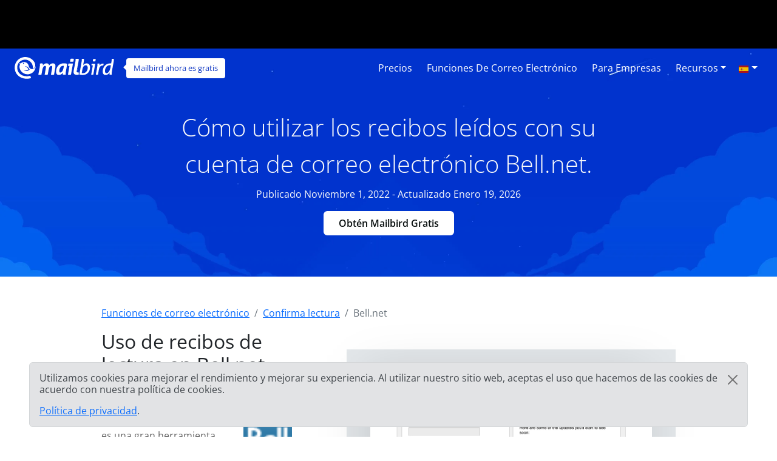

--- FILE ---
content_type: text/html; charset=UTF-8
request_url: https://features.getmailbird.com/es/read-receipts/bell-net
body_size: 12492
content:
<!doctype html>
<html lang="es">
    <head>
        <!-- Global Meta Tags -->
                <!-- Required meta tags -->
        <meta charset="utf-8">
        <meta name="viewport" content="width=device-width, initial-scale=1">

        <!-- Multilanguage Alternatives -->
        <link rel="alternate" hreflang="x-default" href="https://features.getmailbird.com/read-receipts/bell-net">
        <link rel="alternate" hreflang="en" href=" https://features.getmailbird.com/read-receipts/bell-net"><link rel="alternate" hreflang="pl" href=" https://features.getmailbird.com/pl/read-receipts/bell-net"><link rel="alternate" hreflang="es" href=" https://features.getmailbird.com/es/read-receipts/bell-net"><link rel="alternate" hreflang="de" href=" https://features.getmailbird.com/de/read-receipts/bell-net"><link rel="alternate" hreflang="nl" href=" https://features.getmailbird.com/nl/read-receipts/bell-net"><link rel="alternate" hreflang="it" href=" https://features.getmailbird.com/it/read-receipts/bell-net"><link rel="alternate" hreflang="fr" href=" https://features.getmailbird.com/fr/read-receipts/bell-net"><link rel="alternate" hreflang="ru" href=" https://features.getmailbird.com/ru/read-receipts/bell-net">
        <!-- Preload Assets -->
        <link rel="preload" href="/assets/bootstrap/css/bootstrap.min.css" as="style">
        <link rel="preload" href="/assets/css/style.css" as="style">
        <link rel="preload" fetchpriority="high" as="image" href="/assets/imgs/background-boxblue-hero.webp" type="image/webp">
        <!-- Preload Assets -->

        <!-- Bootstrap CSS -->
        <link rel="stylesheet" href="/assets/bootstrap/css/bootstrap.min.css">
        <link rel="stylesheet" href="/assets/css/style.css">
        <link rel="stylesheet" href="https://www.getmailbird.com/assets/themes/mb1/css/branding.css">

        <!-- Meta Tags -->
        <meta name="robots" content="index, follow">
        <meta name="googlebot" content="index, follow, max-snippet:-1, max-image-preview:large, max-video-preview:-1">
        <meta name="bingbot" content="index, follow, max-snippet:-1, max-image-preview:large, max-video-preview:-1">
        <link rel="canonical" href="https://features.getmailbird.com/es/read-receipts/bell-net">
        <meta property="og:locale" content="es">
        <meta property="og:type" content="website">

        <meta property="og:image" content="https://www.getmailbird.com/wp-content/uploads/2022/01/social-image.png">
        <meta property="og:image:width" content="1200">
        <meta property="og:image:height" content="630">
        <meta property="og:url" content="https://features.getmailbird.com/es/read-receipts/bell-net">
        <meta property="og:site_name" content="Mailbird Features">
        <meta name="twitter:card" content="summary_large_image">

        <meta name="twitter:image" content="https://www.getmailbird.com/wp-content/uploads/2022/01/social-image.png">

        <!-- Icons -->
        <link rel="icon" href="https://www.getmailbird.com/wp-content/uploads/2016/07/cropped-Mailbird-site-icon-1-32x32.png" sizes="32x32">
        <link rel="icon" href="https://www.getmailbird.com/wp-content/uploads/2016/07/cropped-Mailbird-site-icon-1-192x192.png" sizes="192x192">
        <link rel="apple-touch-icon-precomposed" href="https://www.getmailbird.com/wp-content/uploads/2016/07/cropped-Mailbird-site-icon-1-180x180.png">
        <meta name="msapplication-TileImage" content="https://www.getmailbird.com/wp-content/uploads/2016/07/cropped-Mailbird-site-icon-1-270x270.png">
        <link rel="shortcut icon" href="https://www.getmailbird.com/wp-content/uploads/2014/12/mailbird-favicon.ico" type="image/x-icon">
        <link rel="icon" href="https://www.getmailbird.com/wp-content/uploads/2014/12/mailbird-favicon.ico" type="image/x-icon">

        <!-- Google verification -->
        <meta name="google-site-verification" content="EbcFvgQFpeerDPbcmyvVNQkzIet0L9eF24eoTBeXXAk">
        <!-- Google verification -->

        <script>
        partytown = {
            lib: '/assets/js/~partytown/',
            forward: ['dataLayer.push'],
            resolveUrl: (url, _location, type) => {
                const proxyScriptHosts = ['www.google-analytics.com'];
                if (type === 'script' && !!url && proxyScriptHosts.find((proxyScriptHost) => url.host.includes(proxyScriptHost))) {
                        const oldUrl = url.href;
                        url.href = 'https://features.getmailbird.com/p?url=' + encodeURIComponent(oldUrl);
                }
                return url;
            },
        };
        </script>
        <script>
        /* Partytown 0.7.6 - MIT builder.io */
        !function(t,e,n,i,r,o,a,d,s,c,p,l){function u(){l||(l=1,"/"==(a=(o.lib||"/~partytown/")+(o.debug?"debug/":""))[0]&&(s=e.querySelectorAll('script[type="text/partytown"]'),i!=t?i.dispatchEvent(new CustomEvent("pt1",{detail:t})):(d=setTimeout(f,1e4),e.addEventListener("pt0",w),r?h(1):n.serviceWorker?n.serviceWorker.register(a+(o.swPath||"partytown-sw.js"),{scope:a}).then((function(t){t.active?h():t.installing&&t.installing.addEventListener("statechange",(function(t){"activated"==t.target.state&&h()}))}),console.error):f())))}function h(t){c=e.createElement(t?"script":"iframe"),t||(c.setAttribute("style","display:block;width:0;height:0;border:0;visibility:hidden"),c.setAttribute("aria-hidden",!0)),c.src=a+"partytown-"+(t?"atomics.js?v=0.7.6":"sandbox-sw.html?"+Date.now()),e.body.appendChild(c)}function f(n,r){for(w(),i==t&&(o.forward||[]).map((function(e){delete t[e.split(".")[0]]})),n=0;n<s.length;n++)(r=e.createElement("script")).innerHTML=s[n].innerHTML,e.head.appendChild(r);c&&c.parentNode.removeChild(c)}function w(){clearTimeout(d)}o=t.partytown||{},i==t&&(o.forward||[]).map((function(e){p=t,e.split(".").map((function(e,n,i){p=p[i[n]]=n+1<i.length?"push"==i[n+1]?[]:p[i[n]]||{}:function(){(t._ptf=t._ptf||[]).push(i,arguments)}}))})),"complete"==e.readyState?u():(t.addEventListener("DOMContentLoaded",u),t.addEventListener("load",u))}(window,document,navigator,top,window.crossOriginIsolated);
        </script>

        <!-- Google Tag Manager -->
        <script type="text/partytown">(function(w,d,s,l,i){w[l]=w[l]||[];w[l].push({'gtm.start':
        new Date().getTime(),event:'gtm.js'});var f=d.getElementsByTagName(s)[0],
        j=d.createElement(s),dl=l!='dataLayer'?'&l='+l:'';j.async=true;j.src=
        'https://www.googletagmanager.com/gtm.js?id='+i+dl;f.parentNode.insertBefore(j,f);
        })(window,document,'script','dataLayer','GTM-KQD89NQ');</script>
        <!-- End Google Tag Manager -->

        <!-- Mixpanel -->
        <script type="text/javascript" src="https://www.getmailbird.com/assets/themes/mb1/js/mixpanel-init.js?ver=1759747170" defer></script>
        <!-- Mixpanel -->        <!-- Global Meta Tags -->
        <title>Cómo activar la recepción de lectura / seguimiento de correo electrónico para su Bell.net (Bell Canada email) cuenta de correo electrónico Enero 2026</title>
        <meta name="description" content="Utilizar la recepci&oacute;n de lectura es una excelente manera de saber si sus correos electr&oacute;nicos fueron abiertos. Para acceder a la funci&oacute;n de seguimiento de correo electr&oacute;nico en Bell.net siga las instrucciones que se indican a continuaci&oacute;n.">
        <meta property="og:title" content="C&oacute;mo activar la recepci&oacute;n de lectura / seguimiento de correo electr&oacute;nico para su Bell.net (Bell Canada email) cuenta de correo electr&oacute;nico Enero 2026">
        <meta property="og:description" content="Utilizar la recepci&oacute;n de lectura es una excelente manera de saber si sus correos electr&oacute;nicos fueron abiertos. Para acceder a la funci&oacute;n de seguimiento de correo electr&oacute;nico en Bell.net siga las instrucciones que se indican a continuaci&oacute;n.">
        <meta name="twitter:title" content="C&oacute;mo activar la recepci&oacute;n de lectura / seguimiento de correo electr&oacute;nico para su Bell.net (Bell Canada email) cuenta de correo electr&oacute;nico Enero 2026">
        <meta name="twitter:description" content="Utilizar la recepci&oacute;n de lectura es una excelente manera de saber si sus correos electr&oacute;nicos fueron abiertos. Para acceder a la funci&oacute;n de seguimiento de correo electr&oacute;nico en Bell.net siga las instrucciones que se indican a continuaci&oacute;n.">
        <meta property="article:published_time" content="2022-11-01T01:15:00Z">
        <meta property="article:modified_time" content="2026-01-19T01:15:00Z">

            <script type="application/ld+json">
        {
        "@context": "https://schema.org",
        "@type": "Article",
        "image": [
            "https://features.getmailbird.com/assets/imgs/logos/bell.net.png"
        ],
        "author": [
            {
                "@type": "Organization",
                "name": "Mailbird",
                "url": "https://www.getmailbird.com"
            }
        ],
        "headline": "Cómo activar la recepción de lectura / seguimiento de correo electrónico para su Bell.net (Bell Canada email) cuenta de correo electrónico Enero 2026",
        "datePublished": "2022-11-01T01:15:00Z",
        "dateModified": "2026-01-19T01:15:00Z"
        }
    </script>
    </head>
    <body id="feature-pages-readreceipts" class="feature-pages lang_es" data-alias="setupesp" data-esp="Bell.net" data-enableCTAs="1">

    <!-- Google Tag Manager -->
    <!-- Google Tag Manager (noscript) -->
<noscript><iframe src="https://www.googletagmanager.com/ns.html?id=GTM-KQD89NQ" height="0" width="0" style="display:none;visibility:hidden"></iframe></noscript>
<!-- End Google Tag Manager (noscript) -->    <!-- Google Tag Manager -->

    <header class="container-fluid py-1 px-4 mb-5">

        <!-- Navigation Bar -->
                <!-- Main Navigation Container -->
        <nav class="navbar navbar-expand-lg navbar-light">

            <!-- Main Logo Area -->
            <div id="mb-logo">
                <a class="navbar-brand" href="https://www.getmailbird.com/" title="Mailbird">
                    <img src="/assets/imgs/header-mailbird-white.svg" alt="Mailbird" width="164" height="36" loading="lazy">
                </a>
            </div>
            <!-- Main Logo Area -->

            <!-- Logo Callout -->
            <div id="mb-callout" class="d-none d-lg-inline-block" onclick="window.open('https://www.getmailbird.com/es/pricing/','_blank');">
                <div>
                    <a href="https://www.getmailbird.com/es/pricing/"  onclick="return false;" target="_blank" class="text-white text-decoration-none">Mailbird ahora es gratis</a>
                </div>
            </div>
            <!-- Logo Callout -->

            <!-- Hamburguer Menu -->
            <button id="mb-nav-hamburguer" class="navbar-toggler border-white" type="button" data-bs-toggle="collapse" data-bs-target="#mb-nav" aria-controls="mb-nav" aria-expanded="false" aria-label="Alternar la navegación">
                <span class="navbar-toggler-icon"></span>
            </button>
            <!-- Hamburguer Menu -->

            <!-- Main Menu -->
            <div id="mb-nav" class="collapse navbar-collapse justify-content-end">
                <ul class="navbar-nav">
                    <li class="nav-item mx-1">
                        <a class="nav-link active text-white fs-6 text-capitalize" aria-current="page" href="https://www.getmailbird.com/es/pricing/">Precios</a>
                    </li>
                    <li class="nav-item mx-1">
                        <a class="nav-link text-white fs-6 text-capitalize" href="https://www.getmailbird.com/es/features/">Funciones de correo electrónico</a>
                    </li>
                    <li class="nav-item mx-1">
                        <a class="nav-link text-white fs-6 text-capitalize" href="https://www.getmailbird.com/es/mailbird-business/">Para empresas</a>
                    </li>
                    <li class="nav-item mx-1 d-none">
                        <a class="nav-link text-white fs-6 text-capitalize" href="#" data-bs-toggle="modal" data-bs-target="#mb-overlay-mailbirdmac">Mailbird para Mac</a>
                    </li>
                    <li class="nav-item dropdown mx-1">
                        <a id="navbarDropdownMenuResources" class="nav-link dropdown-toggle text-white fs-6 text-capitalize" href="#" role="button" data-bs-toggle="dropdown" aria-expanded="false">Recursos</a>
                        <ul class="dropdown-menu" aria-labelledby="navbarDropdownMenuResources">
                            <li><a class="dropdown-item" href="https://www.getmailbird.com/es/blog/">Blog</a></li>
                            <li><a class="dropdown-item" href="https://support.getmailbird.com">Ayuda</a></li>
                            <li><a class="dropdown-item" href="https://www.getmailbird.com/es/testimonial/">Testimonios</a></li>
                            <li><a class="dropdown-item" href="https://www.getmailbird.com/es/about/">Acerca de</a></li>
                            <li><a class="dropdown-item" href="https://careers.getmailbird.com/">¡Estamos contratando!</a></li>
                            <li><a class="dropdown-item" href="https://www.getmailbird.com/es/why-choose-mailbird/">¿Por qué Mailbird?</a></li>
                            <li><a class="dropdown-item" href="https://www.getmailbird.com/es/alpha-testers/">Primeros adoptantes</a></li>
                        </ul>
                    </li>
                    <!-- <li class="nav-item ms-4 me-2">
                        <button type="button" class="btn btn-secondary download-now border-white bg-transparent text-white btn-mb btn-mb-slim btn-mb-3">Obtén Mailbird Gratis</button>
                    </li> -->
                    <li id="mb-nav-lang" class="nav-item dropdown">
                        <a class="nav-link dropdown-toggle text-white fs-6 text-capitalize" href="/es/read-receipts/bell-net" role="button" data-bs-toggle="dropdown" aria-expanded="false"><img width="18" height="12" src="/assets/imgs/flags/es.svg" alt="Español" loading="lazy"><span class="d-none">Español</span></a>
                        <ul class="dropdown-menu" aria-labelledby="mb-nav-lang">
                            <li id="mb-menu-lang-en"><a title="English" href="/read-receipts/bell-net" class="dropdown-item"><img width="18" height="12" src="/assets/imgs/flags/en.svg" alt="English" loading="lazy"><span class="d-none" lang="en">English</span></a></li>
                            <li id="mb-menu-lang-pl"><a title="Polski" href="/pl/read-receipts/bell-net" class="dropdown-item"><img width="18" height="12" src="/assets/imgs/flags/pl.svg" alt="Polski" loading="lazy"><span class="d-none" lang="pl">Polski</span></a></li>
                            <li id="mb-menu-lang-de"><a title="Deutsch" href="/de/read-receipts/bell-net" class="dropdown-item"><img width="18" height="12" src="/assets/imgs/flags/de.svg" alt="Deutsch" loading="lazy"><span class="d-none" lang="de">Deutsch</span></a></li>
                            <li id="mb-menu-lang-nl"><a title="Nederlands" href="/nl/read-receipts/bell-net" class="dropdown-item"><img width="18" height="12" src="/assets/imgs/flags/nl.svg" alt="Nederlands" loading="lazy"><span class="d-none" lang="nl">Nederlands</span></a></li>
                            <li id="mb-menu-lang-it"><a title="Italiano" href="/it/read-receipts/bell-net" class="dropdown-item"><img width="18" height="12" src="/assets/imgs/flags/it.svg" alt="Italiano" loading="lazy"><span class="d-none" lang="it">Italiano</span></a></li>
                            <li id="mb-menu-lang-pt"><a title="Português" href="/pt/read-receipts/bell-net" class="dropdown-item"><img width="18" height="12" src="/assets/imgs/flags/pt.svg" alt="Português" loading="lazy"><span class="d-none" lang="pt">Português</span></a></li>
                            <li id="mb-menu-lang-fr"><a title="Français" href="/fr/read-receipts/bell-net" class="dropdown-item"><img width="18" height="12" src="/assets/imgs/flags/fr.svg" alt="Français" loading="lazy"><span class="d-none" lang="fr">Français</span></a></li>
                            <li id="mb-menu-lang-ru"><a title="русский" href="/ru/read-receipts/bell-net" class="dropdown-item"><img width="18" height="12" src="/assets/imgs/flags/ru.svg" alt="русский" loading="lazy"><span class="d-none" lang="ru">русский</span></a></li>
                        </ul>
                    </li>
                </ul>
            </div>
            <!-- Main Menu -->
        </nav>
        <!-- Main Navigation Container -->        <!-- Navigation Bar -->

        <!-- Main Hero Area Contents -->
        <div id="mb-herotext" class="container mt-3 mb-5">
            <div class="row row-contained m-auto">
                <div class="col-xl-9 d-flex flex-column justify-content-center align-items-center m-auto">

                    <h1 class="mt-4 text-light text-center fw-light fs-1 lh-base">Cómo utilizar los recibos leídos con su cuenta de correo electrónico Bell.net.</h1>

                    <p class="text-light fs-6 lh-base">Publicado Noviembre 1, 2022 - Actualizado Enero 19, 2026</p>
                    <p><button type="button" class="btn btn-secondary download-now border-white bg-transparent text-white btn-mb btn-mb-slim btn-mb-3">Obtén Mailbird Gratis</button></p>

                </div>
            </div>
        </div>
        <!-- Main Hero Area Contents -->

    </header>

    <!-- Main Body Container -->
    <main id="feature-content" class="container mt-3">

        <!-- Breadcrumbs -->
        <div class="row align-items-center">
            <div class="col">
                <nav aria-label="breadcrumb">
                    <ol class="breadcrumb" itemscope itemtype="https://schema.org/BreadcrumbList">
                        <li class="breadcrumb-item" itemprop="itemListElement" itemscope itemtype="https://schema.org/ListItem">
                            <a href="https://features.getmailbird.com/" itemprop="item"><span itemprop="name">Funciones de correo electrónico</span></a>
                            <meta itemprop="position" content="1">
                        </li>
                        <li class="breadcrumb-item" itemprop="itemListElement" itemscope itemtype="https://schema.org/ListItem">
                            <a href="/es/read-receipts" itemscope itemtype="https://schema.org/WebPage" itemprop="item" itemid="/es/read-receipts"><span itemprop="name">Confirma lectura</span></a>
                            <meta itemprop="position" content="2">
                        </li>
                        <li class="breadcrumb-item active" aria-current="page" itemprop="itemListElement" itemscope itemtype="https://schema.org/ListItem">
                            <span itemprop="name">Bell.net</span>
                            <meta itemprop="position" content="3">
                        </li>
                    </ol>
                </nav>
            </div>
        </div>
        <!-- Breadcrumbs -->

        <!-- Feature Overview -->
        <div id="features-intro" class="row align-items-center">
            <div class="col pe-5">
                <h2 class="fs-2 text-dark mb-4">Uso de recibos de lectura en Bell.net webmail</h2>
                <!-- ESP Logo -->
                <div id="provider-icon-image" class="float-end mb-1">
    <img src="/assets/imgs/logos/bell.net.png" width="140" height="80" loading="lazy" alt="bell.net Logo">
</div>                <!-- ESP Logo -->
                <p>Un rastreador de emails es una gran herramienta para saber si tus emails han sido abiertos. Aunque no puede decir que un destinatario ha leído tu mensaje, permite un mayor contexto y una mejor sincronización de los siguientes pasos en tu comunicación por correo electrónico.<br><br>Desafortunadamente, Bell.net (Bell Canada email) no ofrece seguimiento de correo electrónico en su funcionalidad.<br><br><strong>¡Buenas noticias! Bell.net (Bell Canada email) soporta IMAP, por lo que puedes acceder a la función de recepción de lectura a través de un cliente de correo electrónico de escritorio como Mailbird.</strong></p>
            </div>
            <div class="col-lg-7 col-md-12 m-auto mt-md-3 text-end">

                <div class="row mt-3 mb-3">
                    <div class="col position-relative">

                    <!-- Feature Email Tracking Banner: horizontal -->
                        <div id="feature-banner-overlay-horizontal" class="feature-banner-overlay position-absolute bottom-0 start-50 translate-middle mx-auto feature-banner p-1 text-white d-inline rounded shadow-lg text-center">
                            <img src="/assets/imgs/icon-et-solo.svg" alt="Recepción de lectura no disponible para bell.net" width="33" height="35" loading="lazy">
                            <span class="fw-bold">Recibo de</span> lectura <span class="available-no bg-danger text-uppercase px-1 py-2 mx-1 fw-bold rounded"><span class="border border-white rounded px-2 py-1">no disponible</span></span> para bell.net                        </div>
                        <!-- Feature Email Tracking Banner: horizontal -->

                        <p class="text-center step-img-container py-5">
                            <span id="webmail-login-img" class="d-block mx-auto">
                                <img src="/assets/imgs/login/bell.net.webp" width="1200" height="737" loading="lazy" alt="bell.net Webmail Interface" class="h-auto">
                            </span>
                        </p>
                    </div>
                </div>

            </div>
        </div>
        <!-- Feature Overview -->

        <!-- Feature Steps -->
        <div id="featurepages-steps" class="row align-items-center mt-5 featurepages-emailtracking">
            <div class="col">
                <h2 class="text-dark fs-2 mb-4 text-center fw-normal lh-base">Entonces, ¿cómo puede realizar un seguimiento de las aperturas de los mensajes de correo electrónico que envía desde Bell.net?</h2>
                <p>Para acceder a esa valiosa función de lectura de recibos al enviar un correo electrónico desde tu cuenta Bell.net (Bell Canada email), sólo tienes que seguir los pasos que se indican a continuación. Podrás probar la función "confirmación de lectura" utilizando Mailbird de forma gratuita.</p>
                <ol>
                    <li class="my-5 features-step features-step1">
                        <h3 class="fs-5 text-dark d-inline">Descargar e instalar Mailbird</h3>
                        <p class="mt-3"><a href="https://www.getmailbird.com" title="Mailbird Website">Mailbird</a> es un cliente de correo electrónico de escritorio muy práctico para gestionar varias direcciones, ya sea en su bandeja de entrada unificada o por separado. Es compatible con la mayoría de los proveedores de correo electrónico, por lo que puedes potenciar casi cualquier tipo de cuenta con cómodas funciones de gestión del correo, como los recibos de lectura.<br><br>
    Así pues, el primer paso es <a href="https://www.getmailbird.com/downloading" title="Download Mailbird">descargar</a> e instalar la aplicación en tu escritorio.</p>
                        <!-- Download Banner -->
                        <div id="cta-banner" class="p-4 text-center" onclick="location.href='https://getmailbird.com/downloading/';">
    <button type="button" class="btn btn-secondary download-now text-dark m-3 px-4 fw-semibold">Obtén Mailbird Gratis</button>
</div>                        <!-- Download Banner -->
                    </li>
                    <li class="my-5 features-step features-step2">
                        <h3 class="fs-5 text-dark d-inline">Añade tu cuenta Bell.net</h3>
                        <p class="mt-3">Inicia la aplicación Mailbird y añade tu nombre, dirección Bell.net y contraseña. A continuación, espera a que se configure el servidor (<a href="https://www.getmailbird.com/setup/access-bell-net-via-imap-smtp" title="Instrucciones paso a paso para configurar Bell.net usando SMTP/IMAP/POP3 en cualquier cliente de correo electrónico">o hazlo manualmente con estas instrucciones</a>). Más adelante podrás añadir más cuentas en el menú Configuración.</p>
                        <div class="overlayInstructions mt-5 d-none d-sm-block">
                            <div class="input inputName">MB Tracking 71</div>
                            <div class="input inputUsername">mb_tracking_71@bell.net</div>
                        </div>
                        <p class="text-center step-img-container">
                            <img src="/assets/imgs/add-account.webp" alt="Añade tu cuenta Bell.net" width="970" height="406" loading="lazy" class="mt-5 mb-4 h-auto">
                        </p>
                    </li>
                    <li class="mt-5 features-step features-step3">
                        <h3 class="fs-5 text-dark d-inline">Activar el seguimiento del correo electrónico al redactarlo</h3>
                        <p class="mt-3">Una vez escrito el mensaje y añadidos los destinatarios, busque el botón de seguimiento de correo electrónico junto a Enviar en la ventana Redactar. Haz clic en él para activar el seguimiento de este correo electrónico.</p>
                        <div class="overlayInstructions d-none d-sm-block">
                            <div class="freeform from"><span class="fromname">MB Tracking 71</span> <span class="fromemail">&lt;mb_tracking_71@bell.net&gt;</span></div>
                        </div>
                        <p class="text-center step-img-container">
                            <img src="/assets/imgs/email-tracking1.webp" alt="Añade tu cuenta Bell.net" width="495" height="408" loading="lazy" class="mt-5 mb-4 h-auto">
                        </p>
                        <p>También puede hacer que sea una función predeterminada en el menú Composición:</p>
                        <p class="text-center step-img-container">
                            <img src="/assets/imgs/email-tracking2.webp" alt="Añade tu cuenta Bell.net" width="481" height="400" loading="lazy" class="mt-5 mb-4 h-auto step3b">
                        </p>
                    </li>
                </ol>
            </div>
        </div>
        <!-- Feature Steps -->

        <!-- Feature How it Works -->
        <div class="row mt-3 mb-3">
            <div class="col">
                <h3 class="fs-5 text-dark fw-bold">Cómo funciona el seguimiento por correo electrónico</h3>
                <p>Si activas el píxel de seguimiento de un correo electrónico individual, sabrás si el destinatario ha abierto el mensaje y cuándo lo ha hecho. Si envías un mensaje de grupo, también sabrás qué destinatarios lo han abierto y cuándo, así como cuáles no. Es una información muy útil cuando tienes que hacer un seguimiento.<br><br>La hora y el nombre son los únicos datos que captura esta función, por lo que no vulnera tu privacidad ni la de los destinatarios.</p>
                <p class="text-center step-img-container mb-5">
                    <img src="/assets/imgs/email-tracking3.webp" alt="Añade tu cuenta Bell.net" width="684" height="196" loading="lazy" class="mt-5 h-auto steplast">
                </p>
                <lite-youtube videoid="EWGCcQhZgN0" posterquality="maxresdefault" params="autoplay=0&cc_lang_pref=es&color=red&controls=1&disablekb=0&enablejsapi=1&showinfo=0&cc_load_policy=0&fs=0&hl=es&iv_load_policy=3&loop=1&modestbranding=1&rel=0&html5=1&start=0"></lite-youtube>
            </div>
        </div>
        <!-- Feature How it Works -->

    </main>
    <!-- Main Body Container -->

    <!-- Feature Boxes Area -->
    
        <div id="features-boxes" class="container-fluid text-center my-5 py-5">
            <div class="row m-auto">
                <h4 class="text-dark fs-4">Aprende a impulsar tu cuenta Bell.net</h4>
        
            <div class="col-xl-4 col-sm-6 col-12 text-center mt-3 mb-3">
                <!-- Feature: Send Later -->
                <div class="features-box m-auto pb-3 shadow bg-white">
    <a href="/es/schedule/bell-net"><img src="/assets/imgs/sendlater-promo.webp" alt="Programar correos electrónicos para que se envíen más tarde automáticamente" width="478" height="208" loading="lazy" class="m-auto w-100 h-auto"></a>
    <h5 class="fs-5 fw-bold text-start m-4 text-dark">Enviar más tarde</h5>
    <p class="text-start m-4">Programar correos electrónicos para que se envíen más tarde automáticamente</p>
    <p class="text-start m-4 fw-bold"><a href="/es/schedule/bell-net" class="text-decoration-none">Más información sobre la programación del correo electrónico</a></p>
</div>
                <!-- Feature: Send Later -->
            </div>
        
            <div class="col-xl-4 col-sm-6 col-12 text-center mt-3 mb-3">
                <!-- Feature: Email Snoozing -->
                <div class="features-box m-auto pb-3 shadow bg-white">
    <a href="/es/snooze/bell-net"><img src="/assets/imgs/snooze-promo.webp" alt="Pospón los correos que te distraen para limpiar tu bandeja de entrada" width="478" height="208" loading="lazy" class="m-auto w-100 h-auto"></a>
    <h5 class="fs-5 fw-bold text-start m-4 text-dark">Posponer mensajes</h5>
    <p class="text-start m-4">Pospón los correos que te distraen para limpiar tu bandeja de entrada</p>
    <p class="text-start m-4 fw-bold"><a href="/es/snooze/bell-net" class="text-decoration-none">Más información sobre Posponer correos</a></p>
</div>
                <!-- Feature: Email Snoozing -->
            </div>
        
            <div class="col-xl-4 col-sm-6 col-12 text-center mt-3 mb-3">
                <!-- Feature: Email Undo Send -->
                <div class="features-box m-auto pb-3 shadow bg-white">
    <a href="/es/unsend/bell-net"><img src="/assets/imgs/undo-send.webp" alt="Deshacer el envío de correo electrónico en cualquier cuenta de correo electrónico" width="478" height="208" loading="lazy" class="m-auto w-100 h-auto"></a>
    <h5 class="fs-5 fw-bold text-start m-4 text-dark">Deshacer correo enviado</h5>
    <p class="text-start m-4">Deshacer el envío de correo electrónico en cualquier cuenta de correo electrónico</p>
    <p class="text-start m-4 fw-bold"><a href="/es/unsend/bell-net" class="text-decoration-none">Más información sobre Deshacer correo enviado</a></p>
</div>
                <!-- Feature: Email Undo Send -->
            </div>
        
            </div>
        </div>
        <!-- Feature Boxes Area -->

    <!-- FAQ Section -->
    <div class="container mt-3 mb-5 container-narrow">
        <div class="row">
            <div class="col">
                <div id="faqsOverall" class="col setup-pages-row-section mb-4">
                
                    <h4 class="text-center fs-4 text-dark mb-5">Preguntas frecuentes sobre herramientas de seguimiento de correos abiertos</h4>

                    <div id="faqRow" class="accordion" itemscope itemtype="https://schema.org/FAQPage">
                        <!-- FAQ Item -->
                        <div id="faq-q1" class="accordion-item faqentry" itemscope itemprop="mainEntity" itemtype="https://schema.org/Question">
                            <h5 id="headingOne" class="accordion-header faqQuestion fs-4" itemprop="name">
                                <button class="accordion-button" type="button" data-bs-toggle="collapse" data-bs-target="#collapseOne" aria-expanded="true" aria-controls="collapseOne">
                                    ¿Qué hace el software de seguimiento de correo electrónico?                                </button>
                            </h5>
                            <div id="collapseOne" class="accordion-collapse collapse show faqAnswer" aria-labelledby="headingOne" data-bs-parent="#faqRow" itemscope itemprop="acceptedAnswer" itemtype="https://schema.org/Answer">
                                <div class="accordion-body" itemprop="text">
                                    <p>Estas herramientas pueden saber si un destinatario ha abierto un correo electrónico gracias a un píxel reservado para rastrear la hora y la fecha de la actividad. Algunos programas avanzados de seguimiento autónomo del correo electrónico también pueden saber si el destinatario ha hecho clic en algún enlace que hayas colocado en el mensaje.</p>
                                </div>
                            </div>
                        </div>
                        <!-- FAQ Item -->
                        <div id="faq-q2" class="accordion-item faqentry" itemscope itemprop="mainEntity" itemtype="https://schema.org/Question">
                            <h5 id="headingTwo" class="accordion-header faqQuestion fs-4" itemprop="name">
                                <button class="accordion-button collapsed" type="button" data-bs-toggle="collapse" data-bs-target="#collapseTwo" aria-expanded="false" aria-controls="collapseTwo">
                                    ¿Qué es un píxel de seguimiento en el correo electrónico?                                </button>    
                            </h5>
                            <div id="collapseTwo" class="accordion-collapse collapse faqAnswer" aria-labelledby="headingTwo" data-bs-parent="#faqRow" itemscope itemprop="acceptedAnswer" itemtype="https://schema.org/Answer">
                                <div class="accordion-body" itemprop="text">
                                    <p>Un píxel de seguimiento es una etiqueta invisible que registra información sobre la actividad del correo electrónico. En este caso, se trata de la fecha y hora en que se ha abierto un correo electrónico y quién lo ha abierto.</p>
                                </div>
                            </div>
                        </div>
                        <!-- FAQ Item -->
                        <div id="faq-q3" class="accordion-item faqentry" itemscope itemprop="mainEntity" itemtype="https://schema.org/Question">
                            <h5 id="headingThree" class="accordion-header faqQuestion fs-4" itemprop="name">
                                <button class="accordion-button collapsed" type="button" data-bs-toggle="collapse" data-bs-target="#collapseThree" aria-expanded="false" aria-controls="collapseThree">
                                    ¿Cómo puedo rastrear un correo electrónico?                                </button>    
                            </h5>
                            <div id="collapseThree" class="accordion-collapse collapse faqAnswer" aria-labelledby="headingThree" data-bs-parent="#faqRow" itemscope itemprop="acceptedAnswer" itemtype="https://schema.org/Answer">
                                <div class="accordion-body" itemprop="text">
                                    <p>Puede activar la función en Mailbird al enviar un correo electrónico o establecerla como función predeterminada.</p>
                                </div>
                            </div>
                        </div>
                        <!-- FAQ Item -->
                        <div id="faq-q4" class="accordion-item faqentry" itemscope itemprop="mainEntity" itemtype="https://schema.org/Question">
                            <h5 id="headingFour" class="accordion-header faqQuestion fs-4" itemprop="name">
                                <button class="accordion-button collapsed" type="button" data-bs-toggle="collapse" data-bs-target="#collapseFour" aria-expanded="false" aria-controls="collapseFour">
                                    ¿Es legal rastrear correos electrónicos?                                </button>
                            </h5>
                            <div id="collapseFour" class="accordion-collapse collapse faqAnswer" aria-labelledby="headingFour" data-bs-parent="#faqRow" itemscope itemprop="acceptedAnswer" itemtype="https://schema.org/Answer">
                                <div class="accordion-body" itemprop="text">
                                    <p>Sí, estas herramientas sólo rastrean la hora y la fecha en que una cuenta ha hecho clic para abrir un correo electrónico. Como el software de seguimiento de correos electrónicos no recopila datos personales, no es ilegal.</p>
                                </div>
                            </div>
                        </div>
                        <!-- FAQ Item -->
                        <div id="faq-q5" class="accordion-item faqentry" itemscope itemprop="mainEntity" itemtype="https://schema.org/Question">
                            <h5 id="headingFive" class="accordion-header faqQuestion fs-4" itemprop="name">
                                <button class="accordion-button collapsed" type="button" data-bs-toggle="collapse" data-bs-target="#collapseFive" aria-expanded="false" aria-controls="collapseFive">
                                    ¿Cuál es el mejor servicio de seguimiento de correo electrónico?                                </button>
                            </h5>
                            <div id="collapseFive" class="accordion-collapse collapse faqAnswer" aria-labelledby="headingFive" data-bs-parent="#faqRow" itemscope itemprop="acceptedAnswer" itemtype="https://schema.org/Answer">
                                <div class="accordion-body" itemprop="text">
                                    <p>Dado que la mayoría de las aplicaciones de seguimiento de correo electrónico sólo ofrecen el seguimiento gratuito del correo electrónico de Gmail, Mailbird puede hacerse con este título, ya que es una de las pocas herramientas que pueden rastrear correos electrónicos independientemente de tu proveedor de correo electrónico.</p>
                                </div>
                            </div>
                        </div>
                        <!-- FAQ Item -->
                        <div id="faq-q6" class="accordion-item faqentry" itemscope itemprop="mainEntity" itemtype="https://schema.org/Question">
                            <h5 id="headingSix" class="accordion-header faqQuestion fs-4" itemprop="name">
                                <button class="accordion-button collapsed" type="button" data-bs-toggle="collapse" data-bs-target="#collapseSix" aria-expanded="false" aria-controls="collapseSix">
                                    ¿Existe un rastreador de correo electrónico gratuito?                                </button>
                            </h5>
                            <div id="collapseSix" class="accordion-collapse collapse faqAnswer" aria-labelledby="headingSix" data-bs-parent="#faqRow" itemscope itemprop="acceptedAnswer" itemtype="https://schema.org/Answer">
                                <div class="accordion-body" itemprop="text">
                                    <p>Hay bastantes rastreadores de correo electrónico con planes gratuitos, aunque la mayoría de ellos ofrecen rastreo de correo electrónico gratuito sólo para Gmail.</p>
                                </div>
                            </div>
                        </div>
                    </div>
                
                </div>
            </div>
        </div>
    </div>
    <!-- FAQ Section -->

    <!-- Alternative Provider Area -->
    <div id="alternative-providers" class="container-fluid p-5 mt-5 border-top border-light">
        <div class="row row-contained">
            <div class="col text-center container-narrow m-auto">
                <h6 class="m-3 fs-4 text-dark">¿Utilizas otro servicio de correo electrónico?</h6>
                <p>Elige tu proveedor de la siguiente lista y haz clic en él para encontrar instrucciones para habilitar esta función en Mailbird.</p>
                <ul class="list-unstyled d-flex flex-row justify-content-between flex-wrap p-0">
                <li class="m-2"><a href="/es/read-receipts/qq-com" title="Qq.com">Qq.com</a></li><li class="m-2"><a rel="nofollow" href="/es/read-receipts/nsat-jp" title="Nsat.jp">Nsat.jp</a></li><li class="m-2"><a href="/es/read-receipts/silk-plala-or-jp" title="Silk.plala.or.jp">Silk.plala.or.jp</a></li><li class="m-2"><a rel="nofollow" href="/es/read-receipts/po-gunmanet-or-jp" title="Po.gunmanet.or.jp">Po.gunmanet.or.jp</a></li><li class="m-2"><a href="/es/read-receipts/amail-plala-or-jp" title="Amail.plala.or.jp">Amail.plala.or.jp</a></li><li class="m-2"><a href="/es/read-receipts/iol-it" title="Iol.it">Iol.it</a></li><li class="m-2"><a href="/es/read-receipts/co3-wind-ne-jp" title="Co3.wind.ne.jp">Co3.wind.ne.jp</a></li>                </ul>
            </div>
        </div>
    </div>    <!-- Alternative Provider Area -->

    <!-- Footer Container -->
    <footer class="mt-5">
            <div class="container-fluid bg-light border-top border-bottom p-5 mt-3">
            <div class="row row-contained g-2">
            
                <!-- Tag Line Column -->
                <div id="tagline" class="col-lg-9 col-md-9">Nos esforzamos para que su experiencia de correo electrónico vuele</div>
                <!-- Tag Line Column -->

                <!-- Social Media Icons Column -->
                <div id="socialicons" class="col-lg-3 col-md-3 text-end">

                    <a href="https://www.facebook.com/getmailbird">
                        <img src="/assets/imgs/social-media/footer-logo-facebook-black.svg" alt="facebook" width="24" height="24" loading="lazy">
                    </a>
                    <a href="https://twitter.com/mailbird">
                        <img src="/assets/imgs/social-media/footer-logo-twitterx-black.svg" alt="twitter" width="24" height="24" loading="lazy">
                    </a>
                    <a href="https://www.instagram.com/mailbirdemail/">
                        <img src="/assets/imgs/social-media/footer-logo-instagram-black.svg" alt="instagram" width="24" height="24" loading="lazy">
                    </a>
                    <a href="https://www.linkedin.com/company/mailbird">
                        <img src="/assets/imgs/social-media/footer-logo-linkedin-black.svg" alt="linkedin" width="24" height="24" loading="lazy">
                    </a>
                    <a href="https://www.youtube.com/channel/UC6zF5ogt05lRaD67qqVBnSA">
                        <img src="/assets/imgs/social-media/footer-logo-youtube-black.svg" alt="youtube" width="24" height="24" loading="lazy">
                    </a>

                </div>
                <!-- Social Media Icons Column -->

            </div>
        </div>

        <div id="menucolumns" class="container mt-3">
            <div class="row g-2">
                <div class="d-flex flex-row flex-wrap">
                    <div class="flex-fill px-2">
                        <div class="menutitle">Más información</div>
                        <ul class="list-unstyled">
                            <li><a href="https://www.getmailbird.com/es/pricing/">Precios</a></li>
                            <li><a href="https://features.getmailbird.com">Funciones de correo electrónico</a></li>
                            <li><a href="https://parakeet.getmailbird.com/">Plantillas de correo electrónico gratuitas</a></li>
                            <li><a href="https://flamingo.getmailbird.com/">Firmas de correo electrónico gratuitas</a></li>
                            <li><a href="https://desktop.getmailbird.com/">Aplicaciones de escritorio de Windows</a></li>
                            <li><a href="https://www.getmailbird.com/es/blog/">Blog</a></li>
                        </ul>
                    </div>
                    <div class="flex-fill px-2">
                        <div class="menutitle">EMPRESA</div>
                        <ul class="list-unstyled">
                            <li><a href="https://www.getmailbird.com/es/about/">Acerca de</a></li>
                            <li><a href="hhttps://careers.getmailbird.com/">¡Estamos contratando!</a></li>
                            <li><a href="https://www.getmailbird.com/es/press/">Pulse</a></li>
                            <li><a href="https://www.getmailbird.com/es/mailbird-business/">Para empresas</a></li>
                            <li><a href="https://www.getmailbird.com/es/testimonial/">Testimonios</a></li>
                        </ul>
                    </div>
                    <div class="flex-fill px-2">
                        <div class="menutitle">APOYO</div>
                        <ul class="list-unstyled">
                        <li><a href="https://support.getmailbird.com">Centro de ayuda</a></li>
                        <li><a href="https://www.getmailbird.com/es/license-retrieval/">Recuperación de la clave de licencia</a></li>
                        <li><a href="https://www.getmailbird.com/es/alpha-testers/">Primeros adoptantes</a></li>
                        <li><a href="https://www.getmailbird.com/es/to-unsubscribe/">Darse de baja del boletín de noticias</a></li>
                        </ul>
                    </div>
                    <div class="flex-fill px-2">
                        <div class="menutitle">CONFIGURACIÓN</div>
                        <ul class="list-unstyled">
                        <li><a href="https://www.getmailbird.com/setup/">Todos los ajustes IMAP y SMTP</a></li>
                        <li><a href="https://www.getmailbird.com/setup/access-gmail-com-via-imap-smtp">Gmail.com IMAP SMTP</a></li>
                        <li><a href="https://www.getmailbird.com/setup/access-outlook-com-via-imap-smtp">Outlook.com IMAP SMTP</a></li>
                        <li><a href="https://www.getmailbird.com/setup/access-office365-via-imap-smtp">Office365 IMAP SMTP</a></li>
                        <li><a href="https://www.getmailbird.com/setup/access-yahoo-com-via-imap-smtp">Yahoo.com IMAP SMTP</a></li>
                        <li><a href="https://www.getmailbird.com/setup/access-godaddy-via-imap-smtp">Godaddy correo electrónico IMAP</a></li>
                        </ul>
                    </div>
                    <!--<div class="flex-fill px-2">
                        <div class="menutitle">MEJORES ALTERNATIVAS</div>
                        <ul class="list-unstyled">
                        <li><a href="https://www.getmailbird.com/best-gmail-app-for-windows/">Mejor aplicación de Gmail</a></li>
                        <li><a href="https://www.getmailbird.com/mailbird-best-alternative-to-outlook/">La mejor alternativa a Outlook</a></li>
                        <li><a href="https://www.getmailbird.com/the-best-mozilla-thunderbird-alternatives-for-windows/">La mejor alternativa a Thunderbird</a></li>
                        <li><a href="https://www.getmailbird.com/mailbird-best-alternative-windows-live-mail/">La mejor alternativa a Windows Mail</a></li>
                        </ul>
                    </div>-->
                </div>
            </div>
        </div>
        <div id="supportstripe" class="container-fluid bg-light border-top border-bottom p-4 mt-3">
            <div class="row row-contained g-2">
                <div class="col text-end">Ayuda: <a href="https://support.getmailbird.com">Centro de ayuda</a></div>
            </div>
        </div>
        <div id="footerlinks" class="container-fluid mt-5 mb-5">
            <div class="row row-contained g-2">
                <div class="col-xl-1">
                    <a href="https://www.getmailbird.com/" title="Mailbird">
                        <img src="https://www.getmailbird.com/wp-content/themes/MailbirdTheme/assets/images/footer-logo-mailbird.svg" alt="Mailbird Logo" width="91" height="20" loading="lazy">
                    </a>
                </div>
                <div class="col-xl-3">© Copyright 2012-2026 Mailbird <span style='font-family: sans-serif;'>™</span> Todos los derechos reservados.<br></div>
                <div class="col-xl-7">
                    <a href="https://www.getmailbird.com/es/license-agreement/">Condiciones de uso</a>
                    <a href="https://www.getmailbird.com/es/privacy-policy/">Política de privacidad</a>
                    <a href="https://www.getmailbird.com/es/sitemap/">Mapa del sitio</a>
                    <a href="https://clearbit.com" title="Logotipo del proveedor de clearbit.com" target="_blank" rel="noreferrer">Logotipo del proveedor de clearbit.com</a>
                </div>
                <div class="col-xl-1">Hecho con <span class='text-danger'>❤</span></div>
            </div>
        </div>    </footer>
    <!-- Footer Container -->

    <!-- Shared Resources -->
        <!-- Cookie Notice -->
    <div id="mb-footer-lawmsg" class="alert alert-secondary alert-dismissible h6 fade show fixed-bottom mx-5 my-3 d-none" role="alert">
        <p>Utilizamos cookies para mejorar el rendimiento y mejorar su experiencia. Al utilizar nuestro sitio web, aceptas el uso que hacemos de las cookies de acuerdo con nuestra política de cookies.</p>
        <button type="button" class="btn-close" data-bs-dismiss="alert" aria-label="General.button-close"></button>
        <a href="https://www.getmailbird.com/privacy-policy/">Política de privacidad</a>.
    </div>
    <!-- Cookie Notice -->

    <!-- Mailbird for Mac Modal -->
    <div class="modal fade" id="mb-overlay-mailbirdmac" tabindex="-1" aria-labelledby="mailbirdformac" aria-hidden="true">
        <div class="modal-dialog modal-dialog-centered">
            <div class="modal-content text-black">
                <div class="modal-header border-0">
                    <h5 class="modal-title text-center fs-3 fw-semibold m-auto" id="mailbirdformac">
                        <span class="before-closure">Mailbird para Mac</span>
                        <span class="after-closure d-none">General.modal-mac-title-ended</span>
                    </h5>
                    <button type="button" class="btn-close btn-close-black position-absolute top-0 end-0 me-1 mt-1" data-bs-dismiss="modal" aria-label="General.button-close"></button>
                </div>
                <div class="container modal-body">
                    <div class="row row-contained g-2">
                        <div class="col-12 m-auto text-center">
                            <p class="before-closure">Inscríbase para obtener acceso anticipado</p>
                            <p class="after-closure d-none">General.modal-mac-body-ended</p>
                            <form id="mailbird-mac-form-email" action="#" method="GET" class="px-5 mt-4">
                                <input class="form-control mb-4 mx-auto" name="email" type="email" placeholder="Su dirección de correo electrónico">
                                <button type="button" class="btn btn-secondary btn-mb btn-mb-2">Inscríbete</button>
                            </form>
                        </div>
                    </div>
                </div>
            </div>
        </div>
    </div>
    <!-- Mailbird for Mac Modal -->

    <script>
        /* <![CDATA[ */
        const strings = {
            'langcode_url': '/es',
            'email_not_valid': 'Su correo electr&oacute;nico parece no ser v&aacute;lido.  Por favor, compruebe su entrada.',
            'subscribe_fails': 'Se ha producido un error al procesar tu registro, int&eacute;ntalo de nuevo m&aacute;s tarde.',
            'host': 'bell-net',
            'searchsettings': 'Buscar proveedor de servicios de correo electr&oacute;nico',
            'typemore': 'Por favor, escriba m&aacute;s letras',
        };
        /* ]]> */
    </script>

    <script type="application/ld+json">
    {
        "@context": "https://schema.org",
        "@type": "WebSite",
        "name": "Mailbird",
        "alternateName": ["Getmailbird", "MB", "MB 3.0"],
        "url": "https://www.getmailbird.com/"
    }
    </script>
    <script type="application/ld+json">
    {
        "@context": "https://schema.org/",
        "@type": "SoftwareApplication",
        "name": "Mailbird",
        "operatingSystem": "Windows, macOS",
        "applicationCategory": "UtilitiesApplication",
        "aggregateRating": {
            "@type": "AggregateRating",
            "ratingValue": "4.6",
            "ratingCount": "1245"
        },
        "offers": {
            "@type": "Offer",
            "price": "0.00",
            "priceCurrency": "USD"
        }
    }
    </script>
    <script src="/assets/bootstrap/js/bootstrap.bundle.min.js" defer></script>
    <script src="/assets/js/init.js" defer></script>
        <style>
        :root {
            --mb-wb-height: 80px;
            --mb-wb-loadingbg-color: #000000;
            --mb-wb-loading-height: 50px;
            --mb-wb-text-color: #ffffff;
        }
        /* STOP EDITING UNLESS YOU KNOW WHAT YOU ARE DOING */
        @media (min-width: 769px) {
            html { margin-top: var(--mb-wb-height); }
            #mbmainmenu { margin-top: var(--mb-wb-height); }
            @keyframes l14 { 100%  {background-position:right,left,center,right} }
            #UniversalWB {
                position: fixed;
                display: flex;
                justify-content: center;
                align-items: center;
                background-color: var(--mb-wb-loadingbg-color);
                color: var(--mb-wb-text-color);
                height: var(--mb-wb-height);
                width: 100%;
                padding: 0;
                margin: 0;
                top: 0;
            }
            .loader {
                height: var(--mb-wb-loading-height);
                aspect-ratio: 2;
                border: 10px solid var(--mb-wb-loadingbg-color);
                box-sizing: border-box;
                background: radial-gradient(farthest-side,#fff 98%,var(--mb-wb-loadingbg-color)) left/20px 20px, radial-gradient(farthest-side,#fff 98%,var(--mb-wb-loadingbg-color)) left/20px 20px, radial-gradient(farthest-side,#fff 98%,var(--mb-wb-loadingbg-color)) center/20px 20px, radial-gradient(farthest-side,#fff 98%,var(--mb-wb-loadingbg-color)) right/20px 20px, var(--mb-wb-loadingbg-color);
                background-repeat: no-repeat;
                filter: blur(4px) contrast(10);
                animation: l14 1s infinite;
            }
        }
    </style>
    <div id="UniversalWB"><div class="loader"></div></div>
    <script src="https://www.getmailbird.com/es/global/js/wbv3.js" id="banner-js" data-lang="es" data-banner-variant="universal" data-banner-container="#UniversalWB" data-banner-hide="0" defer></script>
        <!-- Shared Resources -->

    <!-- Non-Vital JS Resources -->
    <script type="module" src="https://cdn.jsdelivr.net/npm/@justinribeiro/lite-youtube@1.4.0/lite-youtube.js"></script>
    <!-- Non-Vital JS Resources -->

    <script>(function(){function c(){var b=a.contentDocument||a.contentWindow.document;if(b){var d=b.createElement('script');d.innerHTML="window.__CF$cv$params={r:'9c254c48bdff5751',t:'MTc2OTE1MDQwOQ=='};var a=document.createElement('script');a.src='/cdn-cgi/challenge-platform/scripts/jsd/main.js';document.getElementsByTagName('head')[0].appendChild(a);";b.getElementsByTagName('head')[0].appendChild(d)}}if(document.body){var a=document.createElement('iframe');a.height=1;a.width=1;a.style.position='absolute';a.style.top=0;a.style.left=0;a.style.border='none';a.style.visibility='hidden';document.body.appendChild(a);if('loading'!==document.readyState)c();else if(window.addEventListener)document.addEventListener('DOMContentLoaded',c);else{var e=document.onreadystatechange||function(){};document.onreadystatechange=function(b){e(b);'loading'!==document.readyState&&(document.onreadystatechange=e,c())}}}})();</script><script defer src="https://static.cloudflareinsights.com/beacon.min.js/vcd15cbe7772f49c399c6a5babf22c1241717689176015" integrity="sha512-ZpsOmlRQV6y907TI0dKBHq9Md29nnaEIPlkf84rnaERnq6zvWvPUqr2ft8M1aS28oN72PdrCzSjY4U6VaAw1EQ==" data-cf-beacon='{"version":"2024.11.0","token":"60ff189362874834b7ca3d5c5b306a01","server_timing":{"name":{"cfCacheStatus":true,"cfEdge":true,"cfExtPri":true,"cfL4":true,"cfOrigin":true,"cfSpeedBrain":true},"location_startswith":null}}' crossorigin="anonymous"></script>
</body>
</html>

--- FILE ---
content_type: text/javascript; charset=UTF-8
request_url: https://www.getmailbird.com/es/global/js/wbv3.js
body_size: 13859
content:
function waitUntilFunctionDefined(getter, interval = 100, timeout = 5000) {
    return new Promise((resolve, reject) => {
        const start = Date.now();
    
        const check = () => {
            try {
                const result = getter();
                if (typeof result !== 'undefined' && typeof result === "function") {
                    return resolve(result);
                }
                if (Date.now() - start >= timeout) {
                    return reject(new Error("waitUntilDefined: timeout reached"));
                }
                setTimeout(check, interval);
            } catch (err) {
                reject(err);
            }
        };
    
        check();
    });
}

// Legacy WB: Declare needed variables
var currentSel = document.querySelector('#banner-js');
var bannerContainerSel = document.querySelector('#mbmainwb');
var shownBannerCampaignList = [];
var bannerShownCampaignsCookieName = 'getmailbird_com_shown_campaign_banner_cookie';
var bannerAIWBCookieName = 'getmailbird_com_aiwb_banner_cookie';
var bannerCookieName = 'getmailbird_com_banner_cookie';
var bannerDurationCookieName = 'getmailbird_com_banner_duration_cookie';
var bannerToShow;
var useCustomBanner = false;
var bannerHide = false;
var bannerVariant;
var countdownClock;
var requestOptions = {
	method: 'GET'
};
const highestdiscount = currentSel.dataset.disc || '75';

// // Load crazy egg
// if (readCookie('getmailbird_com_geolocation_cookie') == 'US') {
//     (function() {
//         var script = document.createElement('script');
//         script.type = 'text/javascript';
//         script.src = '//script.crazyegg.com/pages/scripts/0121/7304.js';
//         script.async = true;
//         document.head.appendChild(script);
//     })();
// }

// CTA Experiment Variables & Object
let esp = null;
let cta = null;
const espCookie = 'getmailbird_com_esp_cookie';
const ctaCookie = 'getmailbird_com_cta_cookie';
const bdata = document.querySelector('body');
const cta_esp = document.querySelector('body').dataset.esp || readCookie(espCookie);
const cta_msgs = {
    'best-gmail-app-for-windows': {
      ctaWBmsg: `<span class="hideOnMobile">🎉 Obtén <span class="discountnumber">un ${highestdiscount}% de DESCUENTO</span> en la mejor app de Gmail en 2025</span>`,
      ctaWBbtn: `La mejor aplicación de Gmail con un ${highestdiscount}% de descuento`,
      ctaWBuniv: `<span class="hideOnMobile">🎉 Obtén <span class="discountnumber">un ${highestdiscount}% de DESCUENTO</span> en la mejor app de Gmail en 2025</span>`,
      ctainArticleBanner: `Consigue Mailbird, la mejor aplicación de Gmail en 2025`,
      ctaMainHero: `La mejor aplicación de Gmail en 2025`,
      ctaMainPricing: `La mejor aplicación de Gmail para Windows`
    },
    'mailbird-best-alternative-to-outlook': {
      ctaWBmsg: `<span class="hideOnMobile">🎉 Obtén <span class="discountnumber">un ${highestdiscount}% de descuento en</span> la mejor alternativa a Outlook</span>`,
      ctaWBbtn: `La mejor alternativa a Outlook con un ${highestdiscount}% de descuento`,
      ctaWBuniv: `<span class="hideOnMobile">🎉 Obtén <span class="discountnumber">un ${highestdiscount}% de descuento en</span> la mejor alternativa a Outlook</span>`,
      ctainArticleBanner: `Obtén Mailbird, la mejor alternativa a Outlook`,
      ctaMainHero: `La mejor alternativa a Outlook`,
      ctaMainPricing: `La mejor alternativa a Outlook`
    },
    'the-best-mozilla-thunderbird-alternatives-for-windows': {
      ctaWBmsg: `<span class="hideOnMobile">🎉 Obtén <span class="discountnumber">un ${highestdiscount}% de descuento en</span> la mejor alternativa a Thunderbird</span>`,
      ctaWBbtn: `La mejor alternativa a Thunderbird con un ${highestdiscount}% de descuento`,
      ctaWBuniv: `<span class="hideOnMobile">🎉 Obtén <span class="discountnumber">un ${highestdiscount}% de descuento en</span> la mejor alternativa a Thunderbird</span>`,
      ctainArticleBanner: `Consigue Mailbird, la mejor alternativa a Thunderbird`,
      ctaMainHero: `La mejor alternativa a Thunderbird`,
      ctaMainPricing: `La mejor alternativa a Thunderbird`
    },
    'mailbird-best-alternative-windows-live-mail': {
      ctaWBmsg: `<span class="hideOnMobile">🎉 Consigue <span class="discountnumber">un ${highestdiscount}% de descuento en</span> la mejor alternativa a Windows Live Mail</span>`,
      ctaWBbtn: `La mejor alternativa a Windows Live Mail con un ${highestdiscount}% de descuento`,
      ctaWBuniv: `<span class="hideOnMobile">🎉 Consigue <span class="discountnumber">un ${highestdiscount}% de descuento en</span> la mejor alternativa a Windows Live Mail</span>`,
      ctainArticleBanner: `Obtén Mailbird, la mejor alternativa a Windows Live Mail`,
      ctaMainHero: `La mejor alternativa a Windows Live Mail`,
      ctaMainPricing: `La mejor alternativa a Windows Live Mail`
    },
    'setupesp': {
      ctaWBmsg: `<span class="hideOnMobile">🎉 Obtén <span class="discountnumber">un ${highestdiscount}% de DESCUENTO en</span> el mejor cliente de correo electrónico para ${cta_esp}</span>`,
      ctaWBbtn: `El mejor cliente de correo electrónico para ${cta_esp}`,
      ctaWBuniv: `<span class="hideOnMobile">🎉 Obtén <span class="discountnumber">un ${highestdiscount}% de DESCUENTO en</span> el mejor cliente de correo electrónico para ${cta_esp}</span>`,
      ctainArticleBanner: `Obtén Mailbird, el mejor cliente de correo electrónico para ${cta_esp}`,
      ctaMainHero: `El mejor cliente de correo electrónico para${cta_esp}`,
      ctaMainPricing: `El mejor cliente de correo electrónico para ${cta_esp}`
    },
    'best-windows-apps-to-manage-multiple-email-accounts': {
      ctaWBmsg: `<span class="hideOnMobile">🎉 Consigue <span class="discountnumber">${highestdiscount}% de descuento en</span> la mejor app para gestionar varias cuentas de email</span>`,
      ctaWBbtn: `La mejor aplicación para gestionar varias cuentas de correo electrónico por ${highestdiscount}% de descuento`,
      ctaWBuniv: `<span class="hideOnMobile">🎉 Consigue <span class="discountnumber">${highestdiscount}% de descuento en</span> la mejor app para gestionar varias cuentas de email</span>`,
      ctainArticleBanner: `Consigue Mailbird, la mejor aplicación para gestionar varias cuentas de correo electrónico`,
      ctaMainHero: `La mejor aplicación para gestionar varias cuentas de correo electrónico`,
      ctaMainPricing: `La mejor aplicación para gestionar varias cuentas de correo electrónico`
    },
    'shift-alternative': {
      ctaWBmsg: `<span class="hideOnMobile">🎉 Consigue <span class="discountnumber">${highestdiscount}% DE DESCUENTO</span> en la mejor alternativa de Turno en 2026</span>`,
      ctaWBbtn: `La mejor alternativa de Turno para ${highestdiscount}% OFF`,
      ctaWBuniv: `<span class="hideOnMobile">🎉 Consigue <span class="discountnumber">${highestdiscount}% DE DESCUENTO</span> en la mejor alternativa de Turno en 2026</span>`,
      ctainArticleBanner: `Consigue Mailbird, la mejor alternativa a Shift en 2026`,
      ctaMainHero: `La mejor alternativa Shift en 2026`,
      ctaMainPricing: `La mejor alternativa Shift en 2026`
    },
    'best-email-app-for-windows-10': {
      ctaWBmsg: `<span class="hideOnMobile">🎉 Consigue <span class="discountnumber">${highestdiscount}% DE DESCUENTO</span> en la mejor app de correo electrónico para Windows 10 en 2026</span>`,
      ctaWBbtn: `La mejor aplicación de correo electrónico para Windows 10 por ${highestdiscount}% de descuento`,
      ctaWBuniv: `<span class="hideOnMobile">🎉 Consigue <span class="discountnumber">${highestdiscount}% DE DESCUENTO</span> en la mejor app de correo electrónico para Windows 10 en 2026</span>`,
      ctainArticleBanner: `Consigue Mailbird, la mejor aplicación de correo electrónico para Windows 10 en 2026`,
      ctaMainHero: `La mejor app de correo electrónico para Windows 10 en 2026`,
      ctaMainPricing: `La aplicación de correo electrónico para Windows 10 en 2026`
    },
    'best-email-app-mac': {
      ctaWBmsg: `<span class="hideOnMobile">🎉 Consigue <span class="discountnumber">${highestdiscount}% de descuento en</span> el mejor cliente de correo electrónico para Mac en 2026</span>`,
      ctaWBbtn: `El mejor cliente de correo electrónico para Mac con ${highestdiscount}% de descuento`,
      ctaWBuniv: `<span class="hideOnMobile">🎉 Consigue <span class="discountnumber">${highestdiscount}% de descuento en</span> el mejor cliente de correo electrónico para Mac en 2026</span>`,
      ctainArticleBanner: `Consigue Mailbird, el mejor cliente de correo electrónico para Mac en 2026`,
      ctaMainHero: `El mejor cliente de correo electrónico para Mac en 2026`,
      ctaMainPricing: `El mejor cliente de correo electrónico para Mac en 2026`
    },
    'best-email-apps': {
      ctaWBmsg: `<span class="hideOnMobile">🎉 Consigue <span class="discountnumber">${highestdiscount}% de descuento en</span> la mejor app de gestión de correo electrónico en 2026</span>`,
      ctaWBbtn: `La mejor aplicación de gestión de correo electrónico por ${highestdiscount}% de descuento`,
      ctaWBuniv: `<span class="hideOnMobile">🎉 Consigue <span class="discountnumber">${highestdiscount}% de descuento en</span> la mejor app de gestión de correo electrónico en 2026</span>`,
      ctainArticleBanner: `Consigue Mailbird, la mejor aplicación de gestión de correo electrónico en 2026`,
      ctaMainHero: `La mejor aplicación de gestión de correo electrónico en 2026`,
      ctaMainPricing: `La mejor aplicación de gestión de correo electrónico en 2026`
    },
    'best-alternative-to-newton-mail': {
      ctaWBmsg: `<span class="hideOnMobile">🎉 Consigue <span class="discountnumber">${highestdiscount}% DE DESCUENTO</span> en la mejor Alternativa Newton en 2026</span>`,
      ctaWBbtn: `La mejor alternativa Newton para ${highestdiscount}% OFF`,
      ctaWBuniv: `<span class="hideOnMobile">🎉 Consigue <span class="discountnumber">${highestdiscount}% DE DESCUENTO</span> en la mejor Alternativa Newton en 2026</span>`,
      ctainArticleBanner: `Consigue Mailbird, la mejor alternativa a Newton en 2026`,
      ctaMainHero: `La mejor alternativa Newton en 2026`,
      ctaMainPricing: `La mejor alternativa Newton en 2026`
    },
    'gmail-alternative': {
      ctaWBmsg: `<span class="hideOnMobile">🎉 Consigue <span class="discountnumber">${highestdiscount}% de descuento en</span> el mejor cliente de correo electrónico de Gmail en 2026</span>`,
      ctaWBbtn: `El mejor cliente de correo electrónico de Gmail por ${highestdiscount}% de descuento`,
      ctaWBuniv: `<span class="hideOnMobile">🎉 Consigue <span class="discountnumber">${highestdiscount}% de descuento en</span> el mejor cliente de correo electrónico de Gmail en 2026</span>`,
      ctainArticleBanner: `Consigue Mailbird, el mejor cliente de correo electrónico de Gmail en 2026`,
      ctaMainHero: `El mejor cliente de correo electrónico de Gmail en 2026`,
      ctaMainPricing: `El mejor cliente de correo electrónico de Gmail en 2026`
    },
    'alternative-mailspring': {
      ctaWBmsg: `<span class="hideOnMobile">🎉 Consigue <span class="discountnumber">${highestdiscount}% DE DESCUENTO</span> en la mejor Alternativa Mailspring en 2026</span>`,
      ctaWBbtn: `La mejor alternativa de Mailspring para ${highestdiscount}% OFF`,
      ctaWBuniv: `<span class="hideOnMobile">🎉 Consigue <span class="discountnumber">${highestdiscount}% DE DESCUENTO</span> en la mejor Alternativa Mailspring en 2026</span>`,
      ctainArticleBanner: `Consigue Mailbird, la mejor alternativa a Mailspring en 2026`,
      ctaMainHero: `La mejor alternativa de Mailspring en 2026`,
      ctaMainPricing: `La mejor alternativa de Mailspring en 2026`
    },
    'alternative-fastmail': {
      ctaWBmsg: `<span class="hideOnMobile">🎉 Consigue <span class="discountnumber">${highestdiscount}% de descuento</span> en el mejor cliente de correo electrónico Fastmail en 2026</span>`,
      ctaWBbtn: `El mejor cliente de correo electrónico Fastmail por ${highestdiscount}% de descuento`,
      ctaWBuniv: `<span class="hideOnMobile">🎉 Consigue <span class="discountnumber">${highestdiscount}% de descuento</span> en el mejor cliente de correo electrónico Fastmail en 2026</span>`,
      ctainArticleBanner: `Consigue Mailbird, el mejor cliente de correo electrónico Fastmail en 2026`,
      ctaMainHero: `El mejor cliente de correo electrónico Fastmail en 2026`,
      ctaMainPricing: `El mejor cliente de correo electrónico Fastmail en 2026`
    },
    'libero-mail': {
      ctaWBmsg: `<span class="hideOnMobile">🎉 Consigue <span class="discountnumber">${highestdiscount}% DE DESCUENTO</span> en el mejor cliente de correo Libero en 2026</span>`,
      ctaWBbtn: `El mejor cliente de correo Libero por ${highestdiscount}% de descuento`,
      ctaWBuniv: `<span class="hideOnMobile">🎉 Consigue <span class="discountnumber">${highestdiscount}% DE DESCUENTO</span> en el mejor cliente de correo Libero en 2026</span>`,
      ctainArticleBanner: `Consigue Mailbird, el mejor cliente de correo Libero en 2026`,
      ctaMainHero: `El mejor cliente de correo Libero en 2026`,
      ctaMainPricing: `El mejor cliente de correo Libero en 2026`
    },
    'opera-mail': {
      ctaWBmsg: `<span class="hideOnMobile">🎉 Consigue <span class="discountnumber">${highestdiscount}% de descuento en</span> la mejor alternativa a Opera Mail en 2026</span>`,
      ctaWBbtn: `La mejor alternativa a Opera Mail por ${highestdiscount}% OFF`,
      ctaWBuniv: `<span class="hideOnMobile">🎉 Consigue <span class="discountnumber">${highestdiscount}% de descuento en</span> la mejor alternativa a Opera Mail en 2026</span>`,
      ctainArticleBanner: `Consigue Mailbird, la mejor alternativa a Opera Mail en 2026`,
      ctaMainHero: `La mejor alternativa a Opera Mail en 2026`,
      ctaMainPricing: `La mejor alternativa a Opera Mail en 2026`
    },
    'superhuman-alternatives': {
      ctaWBmsg: `<span class="hideOnMobile">🎉 Consigue <span class="discountnumber">${highestdiscount}% DE DESCUENTO</span> en la mejor Alternativa Superhumana en 2026</span>`,
      ctaWBbtn: `La mejor alternativa sobrehumana para ${highestdiscount}% OFF`,
      ctaWBuniv: `<span class="hideOnMobile">🎉 Consigue <span class="discountnumber">${highestdiscount}% DE DESCUENTO</span> en la mejor Alternativa Superhumana en 2026</span>`,
      ctainArticleBanner: `Consigue Mailbird, la mejor alternativa superhumana en 2026`,
      ctaMainHero: `La mejor Alternativa Superhumana en 2026`,
      ctaMainPricing: `La mejor Alternativa Superhumana en 2026`
    },
    'best-mac-email-client': {
      ctaWBmsg: `<span class="hideOnMobile">🎉 Consigue <span class="discountnumber">${highestdiscount}% de descuento en</span> el mejor cliente de correo electrónico para Mac en 2026</span>`,
      ctaWBbtn: `El mejor cliente de correo electrónico para Mac con ${highestdiscount}% de descuento`,
      ctaWBuniv: `<span class="hideOnMobile">🎉 Consigue <span class="discountnumber">${highestdiscount}% de descuento en</span> el mejor cliente de correo electrónico para Mac en 2026</span>`,
      ctainArticleBanner: `Consigue Mailbird, el mejor cliente de correo electrónico para Mac en 2026`,
      ctaMainHero: `El mejor cliente de correo electrónico para Mac en 2026`,
      ctaMainPricing: `El mejor cliente de correo electrónico para Mac en 2026`
    },
    'best-email-client-windows-10': {
      ctaWBmsg: `<span class="hideOnMobile">🎉 Consigue <span class="discountnumber">${highestdiscount}% DE DESCUENTO</span> en la mejor app de correo electrónico para Windows 10 en 2026</span>`,
      ctaWBbtn: `La mejor aplicación de correo electrónico para Windows 10 por ${highestdiscount}% de descuento`,
      ctaWBuniv: `<span class="hideOnMobile">🎉 Consigue <span class="discountnumber">${highestdiscount}% DE DESCUENTO</span> en la mejor app de correo electrónico para Windows 10 en 2026</span>`,
      ctainArticleBanner: `Consigue Mailbird, la mejor aplicación de correo electrónico para Windows 10 en 2026`,
      ctaMainHero: `La mejor app de correo electrónico para Windows 10 en 2026`,
      ctaMainPricing: `La aplicación de correo electrónico para Windows 10 en 2026`
    },
    'windows-alternatives-to-the-best-mac-email-client': {
      ctaWBmsg: `<span class="hideOnMobile">🎉 Consigue <span class="discountnumber">${highestdiscount}% de descuento en</span> el mejor equivalente de Apple Mail para Windows</span>`,
      ctaWBbtn: `El mejor equivalente de Apple Mail para Windows por ${highestdiscount}% de descuento`,
      ctaWBuniv: `<span class="hideOnMobile">🎉 Consigue <span class="discountnumber">${highestdiscount}% de descuento en</span> el mejor equivalente de Apple Mail para Windows</span>`,
      ctainArticleBanner: `Consigue Mailbird, el mejor equivalente de Apple Mail para Windows`,
      ctaMainHero: `El mejor equivalente de Apple Mail para Windows`,
      ctaMainPricing: `El mejor equivalente de Apple Mail para Windows`
    },
    'thunderbird-vs-outlook': {
      ctaWBmsg: `<span class="hideOnMobile">🎉 Consigue <span class="discountnumber">${highestdiscount}% de descuento en</span> la mejor app de gestión de correo electrónico en 2026</span>`,
      ctaWBbtn: `La mejor aplicación de gestión de correo electrónico por ${highestdiscount}% de descuento`,
      ctaWBuniv: `<span class="hideOnMobile">🎉 Consigue <span class="discountnumber">${highestdiscount}% de descuento en</span> la mejor app de gestión de correo electrónico en 2026</span>`,
      ctainArticleBanner: `Consigue Mailbird, la mejor aplicación de gestión de correo electrónico en 2026`,
      ctaMainHero: `La mejor aplicación de gestión de correo electrónico en 2026`,
      ctaMainPricing: `La mejor aplicación de gestión de correo electrónico en 2026`
    },
    'incredimail-windows-10-email-client-alternatives': {
      ctaWBmsg: `<span class="hideOnMobile">🎉 Consigue <span class="discountnumber">${highestdiscount}% de descuento en</span> la mejor alternativa a IncrediMail</span>`,
      ctaWBbtn: `La mejor alternativa a IncrediMail por ${highestdiscount}% OFF`,
      ctaWBuniv: `<span class="hideOnMobile">🎉 Consigue <span class="discountnumber">${highestdiscount}% de descuento en</span> la mejor alternativa a IncrediMail</span>`,
      ctainArticleBanner: `Consigue Mailbird, la mejor alternativa a IncrediMail`,
      ctaMainHero: `La mejor alternativa a IncrediMail`,
      ctaMainPricing: `La mejor alternativa a IncrediMail`
    },
    'list-of-best-email-clients-multiple-accounts': {
      ctaWBmsg: `<span class="hideOnMobile">🎉 Consigue <span class="discountnumber">${highestdiscount}% de descuento en</span> la mejor app para gestionar varias cuentas de email</span>`,
      ctaWBbtn: `La mejor aplicación para gestionar varias cuentas de correo electrónico por ${highestdiscount}% de descuento`,
      ctaWBuniv: `<span class="hideOnMobile">🎉 Consigue <span class="discountnumber">${highestdiscount}% de descuento en</span> la mejor app para gestionar varias cuentas de email</span>`,
      ctainArticleBanner: `Consigue Mailbird, la mejor aplicación para gestionar varias cuentas de correo electrónico`,
      ctaMainHero: `La mejor aplicación para gestionar varias cuentas de correo electrónico`,
      ctaMainPricing: `La mejor aplicación para gestionar varias cuentas de correo electrónico`
    },
    'why-is-mailbird-the-best-alternative-to-thunderbird': {
      ctaWBmsg: `<span class="hideOnMobile">🎉 Obtén <span class="discountnumber">un ${highestdiscount}% de descuento en</span> la mejor alternativa a Thunderbird</span>`,
      ctaWBbtn: `La mejor alternativa a Thunderbird con un ${highestdiscount}% de descuento`,
      ctaWBuniv: `<span class="hideOnMobile">🎉 Obtén <span class="discountnumber">un ${highestdiscount}% de descuento en</span> la mejor alternativa a Thunderbird</span>`,
      ctainArticleBanner: `Consigue Mailbird, la mejor alternativa a Thunderbird`,
      ctaMainHero: `La mejor alternativa a Thunderbird`,
      ctaMainPricing: `La mejor alternativa a Thunderbird`
    },
    'email-management-software': {
      ctaWBmsg: `<span class="hideOnMobile">🎉 Consigue <span class="discountnumber">${highestdiscount}% de descuento en</span> la mejor app de gestión de correo electrónico en 2026</span>`,
      ctaWBbtn: `La mejor aplicación de gestión de correo electrónico por ${highestdiscount}% de descuento`,
      ctaWBuniv: `<span class="hideOnMobile">🎉 Consigue <span class="discountnumber">${highestdiscount}% de descuento en</span> la mejor app de gestión de correo electrónico en 2026</span>`,
      ctainArticleBanner: `Consigue Mailbird, la mejor aplicación de gestión de correo electrónico en 2026`,
      ctaMainHero: `La mejor aplicación de gestión de correo electrónico en 2026`,
      ctaMainPricing: `La mejor aplicación de gestión de correo electrónico en 2026`
    },
};


if (document.readyState === "loading") {
  document.addEventListener("DOMContentLoaded", initWB);
} else {
  initWB();
}

// We only begin this after pageload
function initWB() {
    // Check if page has bright-header and is not blog template
	let isBrightHeader = !!document.querySelector("header.bright-header .navbar") && !document.querySelector(".blog-template");
    let wbCSS = loadReq('wbCss', isBrightHeader
        ? 'https://www.getmailbird.com/assets/themes/v2/css/wb.css'
        : 'https://www.getmailbird.com/assets/themes/mb1/css/wbV2.css', 'css');
    let brandingCSS = loadReq('brandingCss', 'https://www.getmailbird.com/assets/themes/mb1/css/branding.css', 'css');
    
    // Only start WB after our requirements have been loaded
    Promise.all([wbCSS, brandingCSS]).then((values) => {
        if(getParameterByName('expDisable') != 1) {
            doWB();
        }
    });
}

function doCTA() {
    
    // Only enable functionality on pages where it is explicitly set
    if(!bdata.dataset.enablectas || bdata.dataset.enablectas != 1) {
        return;
    }
    
    // Read from cookie if value is available
    if(readCookie(ctaCookie) !== null){
        cta = readCookie(ctaCookie);
    }
    if(readCookie(espCookie) !== null){
        esp = readCookie(espCookie);
    }
    
    // let applicable pages override the cookie when visited
    if(bdata.dataset.alias && cta_msgs[bdata.dataset.alias]){
        cta = bdata.dataset.alias;
        
        // Only create cookie if new, do not reset pre-existing cookie
        if(readCookie(ctaCookie) === null) {
            createCookie(ctaCookie, cta, 3650);
            createCookie("getmailbird_com_Campaign_Name_cookie", cta, 7);
        }
        
    }
    
    // let applicable pages override the cookie when visited
    if(bdata.dataset.esp){
        esp = bdata.dataset.esp;
        
        // Only create cookie if new, do not reset pre-existing cookie
        if(readCookie(espCookie) === null) {
            createCookie(espCookie, esp, 3650);
            createCookie("getmailbird_com_Campaign_Name_cookie", cta + ':' + esp, 7);
        }
        
    }

    // Define CTA object (only edit to add more selectors as needed)
    if(cta) {
        let replaceCTA = {
            'best-gmail-app-for-windows': {
                ctaWBmsg: {
                    selector: '#UniversalWB p span.hideOnMobile'
                },
                ctaWBbtn: {
                    selector: '#UniversalWB .wbCTA .buy-now'
                },
                ctainArticleBanner: {
                    selector: '.banners-best-email-app p span'
                },
                ctaMainHero: {
                    selector: '.tpl_3 #mb-hero-main h1'
                },
                ctaMainPricing: {
                    selector: '.tpl_70 #hero-main h1'
                },
            },
            'mailbird-best-alternative-to-outlook': {
                ctaWBmsg: {
                    selector: '#UniversalWB p span.hideOnMobile'
                },
                ctaWBbtn: {
                    selector: '#UniversalWB .wbCTA .buy-now'
                },
                ctainArticleBanner: {
                    selector: '.banners-best-email-app p span'
                },
                ctaMainHero: {
                    selector: '.tpl_3 #mb-hero-main h1'
                },
                ctaMainPricing: {
                    selector: '.tpl_70 #hero-main h1'
                },
            },
            'the-best-mozilla-thunderbird-alternatives-for-windows': {
                ctaWBmsg: {
                    selector: '#UniversalWB p span.hideOnMobile'
                },
                ctaWBbtn: {
                    selector: '#UniversalWB .wbCTA .buy-now'
                },
                ctainArticleBanner: {
                    selector: '.banners-best-email-app p span'
                },
                ctaMainHero: {
                    selector: '.tpl_3 #mb-hero-main h1'
                },
                ctaMainPricing: {
                    selector: '.tpl_70 #hero-main h1'
                },
            },
            'mailbird-best-alternative-windows-live-mail': {
                ctaWBmsg: {
                    selector: '#UniversalWB p span.hideOnMobile'
                },
                ctaWBbtn: {
                    selector: '#UniversalWB .wbCTA .buy-now'
                },
                ctainArticleBanner: {
                    selector: '.banners-best-email-app p span'
                },
                ctaMainHero: {
                    selector: '.tpl_3 #mb-hero-main h1'
                },
                ctaMainPricing: {
                    selector: '.tpl_70 #hero-main h1'
                },
            },
            'setupesp': {
                ctaWBmsg: {
                    selector: '#UniversalWB p span.hideOnMobile'
                },
                ctaWBbtn: {
                    selector: '#UniversalWB .wbCTA .buy-now'
                },
                ctainArticleBanner: {
                    selector: '.banners-best-email-app p span'
                },
                ctaMainHero: {
                    selector: '.tpl_3 #mb-hero-main h1'
                },
                ctaMainPricing: {
                    selector: '.tpl_70 #hero-main h1'
                },
            },
            'best-windows-apps-to-manage-multiple-email-accounts': {
                ctaWBmsg: {
                    selector: '#UniversalWB p span.hideOnMobile'
                },
                ctaWBbtn: {
                    selector: '#UniversalWB .wbCTA .buy-now'
                },
                ctainArticleBanner: {
                    selector: '.banners-best-email-app p span'
                },
                ctaMainHero: {
                    selector: '.tpl_3 #mb-hero-main h1'
                },
                ctaMainPricing: {
                    selector: '.tpl_70 #hero-main h1'
                },
            },
            'shift-alternative': {
                ctaWBmsg: {
                    selector: '#UniversalWB p span.hideOnMobile'
                },
                ctaWBbtn: {
                    selector: '#UniversalWB .wbCTA .buy-now'
                },
                ctainArticleBanner: {
                    selector: '.banners-best-email-app p span'
                },
                ctaMainHero: {
                    selector: '.tpl_3 #mb-hero-main h1'
                },
                ctaMainPricing: {
                    selector: '.tpl_70 #hero-main h1'
                },
            },
            'best-email-app-for-windows-10': {
                ctaWBmsg: {
                    selector: '#UniversalWB p span.hideOnMobile'
                },
                ctaWBbtn: {
                    selector: '#UniversalWB .wbCTA .buy-now'
                },
                ctainArticleBanner: {
                    selector: '.banners-best-email-app p span'
                },
                ctaMainHero: {
                    selector: '.tpl_3 #mb-hero-main h1'
                },
                ctaMainPricing: {
                    selector: '.tpl_70 #hero-main h1'
                },
            },
            'best-email-app-mac': {
                ctaWBmsg: {
                  selector: '#UniversalWB p span.hideOnMobile'
                },
                ctaWBbtn: {
                  selector: '#UniversalWB .wbCTA .buy-now'
                },
                ctainArticleBanner: {
                  selector: '.banners-best-email-app p span'
                },
                ctaMainHero: {
                  selector: '.tpl_3 #mb-hero-main h1'
                },
                ctaMainPricing: {
                  selector: '.tpl_70 #hero-main h1'
                },
            },
            'best-email-apps': {
                ctaWBmsg: {
                  selector: '#UniversalWB p span.hideOnMobile'
                },
                ctaWBbtn: {
                  selector: '#UniversalWB .wbCTA .buy-now'
                },
                ctainArticleBanner: {
                  selector: '.banners-best-email-app p span'
                },
                ctaMainHero: {
                  selector: '.tpl_3 #mb-hero-main h1'
                },
                ctaMainPricing: {
                  selector: '.tpl_70 #hero-main h1'
                },
            },
            'best-alternative-to-newton-mail': {
                ctaWBmsg: {
                  selector: '#UniversalWB p span.hideOnMobile'
                },
                ctaWBbtn: {
                  selector: '#UniversalWB .wbCTA .buy-now'
                },
                ctainArticleBanner: {
                  selector: '.banners-best-email-app p span'
                },
                ctaMainHero: {
                  selector: '.tpl_3 #mb-hero-main h1'
                },
                ctaMainPricing: {
                  selector: '.tpl_70 #hero-main h1'
                },
            },
            'gmail-alternative': {
                ctaWBmsg: {
                  selector: '#UniversalWB p span.hideOnMobile'
                },
                ctaWBbtn: {
                  selector: '#UniversalWB .wbCTA .buy-now'
                },
                ctainArticleBanner: {
                  selector: '.banners-best-email-app p span'
                },
                ctaMainHero: {
                  selector: '.tpl_3 #mb-hero-main h1'
                },
                ctaMainPricing: {
                  selector: '.tpl_70 #hero-main h1'
                },
            },
            'alternative-mailspring': {
                ctaWBmsg: {
                  selector: '#UniversalWB p span.hideOnMobile'
                },
                ctaWBbtn: {
                  selector: '#UniversalWB .wbCTA .buy-now'
                },
                ctainArticleBanner: {
                  selector: '.banners-best-email-app p span'
                },
                ctaMainHero: {
                  selector: '.tpl_3 #mb-hero-main h1'
                },
                ctaMainPricing: {
                  selector: '.tpl_70 #hero-main h1'
                },
            },
            'alternative-fastmail': {
                ctaWBmsg: {
                  selector: '#UniversalWB p span.hideOnMobile'
                },
                ctaWBbtn: {
                  selector: '#UniversalWB .wbCTA .buy-now'
                },
                ctainArticleBanner: {
                  selector: '.banners-best-email-app p span'
                },
                ctaMainHero: {
                  selector: '.tpl_3 #mb-hero-main h1'
                },
                ctaMainPricing: {
                  selector: '.tpl_70 #hero-main h1'
                },
            },
            'libero-mail': {
                ctaWBmsg: {
                  selector: '#UniversalWB p span.hideOnMobile'
                },
                ctaWBbtn: {
                  selector: '#UniversalWB .wbCTA .buy-now'
                },
                ctainArticleBanner: {
                  selector: '.banners-best-email-app p span'
                },
                ctaMainHero: {
                  selector: '.tpl_3 #mb-hero-main h1'
                },
                ctaMainPricing: {
                  selector: '.tpl_70 #hero-main h1'
                },
            },
            'opera-mail': {
                ctaWBmsg: {
                  selector: '#UniversalWB p span.hideOnMobile'
                },
                ctaWBbtn: {
                  selector: '#UniversalWB .wbCTA .buy-now'
                },
                ctainArticleBanner: {
                  selector: '.banners-best-email-app p span'
                },
                ctaMainHero: {
                  selector: '.tpl_3 #mb-hero-main h1'
                },
                ctaMainPricing: {
                  selector: '.tpl_70 #hero-main h1'
                },
            },
            'superhuman-alternatives': {
                ctaWBmsg: {
                  selector: '#UniversalWB p span.hideOnMobile'
                },
                ctaWBbtn: {
                  selector: '#UniversalWB .wbCTA .buy-now'
                },
                ctainArticleBanner: {
                  selector: '.banners-best-email-app p span'
                },
                ctaMainHero: {
                  selector: '.tpl_3 #mb-hero-main h1'
                },
                ctaMainPricing: {
                  selector: '.tpl_70 #hero-main h1'
                },
            },
            'best-mac-email-client': {
                ctaWBmsg: {
                  selector: '#UniversalWB p span.hideOnMobile'
                },
                ctaWBbtn: {
                  selector: '#UniversalWB .wbCTA .buy-now'
                },
                ctainArticleBanner: {
                  selector: '.banners-best-email-app p span'
                },
                ctaMainHero: {
                  selector: '.tpl_3 #mb-hero-main h1'
                },
                ctaMainPricing: {
                  selector: '.tpl_70 #hero-main h1'
                },
            },
            'best-email-client-windows-10': {
                ctaWBmsg: {
                  selector: '#UniversalWB p span.hideOnMobile'
                },
                ctaWBbtn: {
                  selector: '#UniversalWB .wbCTA .buy-now'
                },
                ctainArticleBanner: {
                  selector: '.banners-best-email-app p span'
                },
                ctaMainHero: {
                  selector: '.tpl_3 #mb-hero-main h1'
                },
                ctaMainPricing: {
                  selector: '.tpl_70 #hero-main h1'
                },
            },
            'windows-alternatives-to-the-best-mac-email-client': {
                ctaWBmsg: {
                  selector: '#UniversalWB p span.hideOnMobile'
                },
                ctaWBbtn: {
                  selector: '#UniversalWB .wbCTA .buy-now'
                },
                ctainArticleBanner: {
                  selector: '.banners-best-email-app p span'
                },
                ctaMainHero: {
                  selector: '.tpl_3 #mb-hero-main h1'
                },
                ctaMainPricing: {
                  selector: '.tpl_70 #hero-main h1'
                },
            },
            'thunderbird-vs-outlook': {
                ctaWBmsg: {
                  selector: '#UniversalWB p span.hideOnMobile'
                },
                ctaWBbtn: {
                  selector: '#UniversalWB .wbCTA .buy-now'
                },
                ctainArticleBanner: {
                  selector: '.banners-best-email-app p span'
                },
                ctaMainHero: {
                  selector: '.tpl_3 #mb-hero-main h1'
                },
                ctaMainPricing: {
                  selector: '.tpl_70 #hero-main h1'
                },
            },
            'incredimail-windows-10-email-client-alternatives': {
                ctaWBmsg: {
                  selector: '#UniversalWB p span.hideOnMobile'
                },
                ctaWBbtn: {
                  selector: '#UniversalWB .wbCTA .buy-now'
                },
                ctainArticleBanner: {
                  selector: '.banners-best-email-app p span'
                },
                ctaMainHero: {
                  selector: '.tpl_3 #mb-hero-main h1'
                },
                ctaMainPricing: {
                  selector: '.tpl_70 #hero-main h1'
                },
            },
            'list-of-best-email-clients-multiple-accounts': {
                ctaWBmsg: {
                  selector: '#UniversalWB p span.hideOnMobile'
                },
                ctaWBbtn: {
                  selector: '#UniversalWB .wbCTA .buy-now'
                },
                ctainArticleBanner: {
                  selector: '.banners-best-email-app p span'
                },
                ctaMainHero: {
                  selector: '.tpl_3 #mb-hero-main h1'
                },
                ctaMainPricing: {
                  selector: '.tpl_70 #hero-main h1'
                },
            },
            'why-is-mailbird-the-best-alternative-to-thunderbird': {
                ctaWBmsg: {
                  selector: '#UniversalWB p span.hideOnMobile'
                },
                ctaWBbtn: {
                  selector: '#UniversalWB .wbCTA .buy-now'
                },
                ctainArticleBanner: {
                  selector: '.banners-best-email-app p span'
                },
                ctaMainHero: {
                  selector: '.tpl_3 #mb-hero-main h1'
                },
                ctaMainPricing: {
                  selector: '.tpl_70 #hero-main h1'
                },
            },
            'email-management-software': {
                ctaWBmsg: {
                  selector: '#UniversalWB p span.hideOnMobile'
                },
                ctaWBbtn: {
                  selector: '#UniversalWB .wbCTA .buy-now'
                },
                ctainArticleBanner: {
                  selector: '.banners-best-email-app p span'
                },
                ctaMainHero: {
                  selector: '.tpl_3 #mb-hero-main h1'
                },
                ctaMainPricing: {
                  selector: '.tpl_70 #hero-main h1'
                },
            },
        };

        // Do actual replacement (if selector matches / exists)
        if(replaceCTA[cta]) {
            let el = replaceCTA[cta];
            for (const [k, v] of Object.entries(replaceCTA[cta])) {
                let isForWB = k == 'ctaWBmsg' || k == 'ctaWBbtn';
                let isWBCustomCampaign = bannerToShow != null && bannerToShow.campaign != null && bannerToShow.campaign != '';
                
                if(!isForWB && !isWBCustomCampaign){
                    let matches = document.querySelectorAll(v.selector);
                    if(matches) {
                        matches.forEach((match) => {
                            match.innerHTML = cta_msgs[cta][k];
                        });
                    }
                }
            }
        }
    }
}

function doWB() {
    
	// Detect language id for fetching banner from cache
	var parameters = '';
	if(currentSel && (currentSel.getAttribute('data-lang') && currentSel.getAttribute('data-lang') != '')){
		parameters = 'lang=' + currentSel.getAttribute('data-lang');	
	} else if(typeof lang_code !== 'undefined' && lang_code != 'en') {
		parameters = 'lang=' + lang_code;
	}
	if(readCookie('getmailbird_com_geolocation_cookie')){
	    parameters += (parameters.length > 0 ? '&' : '') + 'country=' + readCookie('getmailbird_com_geolocation_cookie');
	}

	var wbid = parseInt(getParameterByName('wbid'));
	if (location.hostname == 'staging.getmailbird.com' && !!wbid) {
	    currentSel.setAttribute('data-banner-id', wbid);
	}

	// Read shown banner from cookies
	if(readCookie(bannerShownCampaignsCookieName) == null){
		createCookie(bannerShownCampaignsCookieName, JSON.stringify(shownBannerCampaignList), 3650);
	}
	shownBannerCampaignList = JSON.parse(decodeURIComponent(readCookie(bannerShownCampaignsCookieName)));
	
	// Read custom banner hide from attribute
	if(currentSel && (currentSel.getAttribute('data-banner-hide') && currentSel.getAttribute('data-banner-hide') != '')){
		bannerHide = currentSel.getAttribute('data-banner-hide') == '1';
	}
	
	// Read custom container name from attribute
	if(currentSel && (currentSel.getAttribute('data-banner-container') && currentSel.getAttribute('data-banner-container') != '' && document.querySelector(currentSel.getAttribute('data-banner-container')))){
		bannerContainerSel = document.querySelector(currentSel.getAttribute('data-banner-container'));
	}
	
	// Read custom banner variant from attribute
	if(currentSel && (currentSel.getAttribute('data-banner-variant') && currentSel.getAttribute('data-banner-variant') != '')){
		bannerVariant = currentSel.getAttribute('data-banner-variant');
	}	
	
	// Fetch WB
	// Fetch custom banner if there's data-banner-id attribute defined 
	if(currentSel && (currentSel.getAttribute('data-banner-id') && currentSel.getAttribute('data-banner-id') != '')){
		useCustomBanner = true;
		let bannerUrl = 'https://www.getmailbird.com/banner/get-banner.php?' + parameters + '&id=' + currentSel.getAttribute('data-banner-id');
		if(currentSel.dataset.disc)
		    bannerUrl += '&disc=' + currentSel.dataset.disc;

		// Check if we are in staging
		if(location.hostname == 'staging.getmailbird.com')
		    bannerUrl = bannerUrl.replace('www.getmailbird.com', 'staging.getmailbird.com');

		// Fetch custom banner from cache 
		fetch(bannerUrl, requestOptions)
		.then(response => response.json())
		.then(result => { 
			bannerToShow = result;
			initBanner();
		})
		.catch(error => { 
			console.log(error);
		});
	} else {
		let bannerUrl = 'https://www.getmailbird.com/banner/get-banners.php?' + parameters;
		if(currentSel.dataset.disc)
		    bannerUrl += '&disc=' + currentSel.dataset.disc;

		// Check if we are in staging
		if(location.hostname == 'staging.getmailbird.com')
		    bannerUrl = bannerUrl.replace('www.getmailbird.com', 'staging.getmailbird.com');

		// Fetch all eligible banner from cache
		fetch(bannerUrl, requestOptions)
		.then(response => response.json())
		.then(result => { 
			if(result != null && result.length > 0) {
				banners = result;
			}
			initBanner();
		})
		.catch(error => { 
			console.log(error);
		});
	}
}

function closeBanner(){
    if(bannerToShow && bannerToShow.campaign == 'aiwb')
        return;
    
	if(bannerContainerSel)
		bannerContainerSel.remove();
	
	document.documentElement.style.setProperty('margin-top', '0');
	
	// Unhide any navigation download button if present
	if(document.querySelector('#nav-cta-button') && !window.location.href.includes('downloading')) {
		document.querySelector('#nav-cta-button').classList.remove('d-none');
	}
	
// 	// Fix Main Website floating navigation
// 	if (document.querySelector('#mbmainmenu')) {
// 	    if (!document.querySelector('#UniversalAnnouncement')) {
//     		document.querySelector('#mbmainmenu').style.setProperty('margin-top', '0');
//     		document.querySelector('#mbmainmenu').style.setProperty('--mb-wb-height', '0');
// 	    } else {
// 	        let universalAnnouncementEl = document.querySelector('#UniversalAnnouncement');
// 	        switch (universalAnnouncementEl.getAttribute('data-os')) {
// 	            case 'mac':
// 	                let isMac = navigator.userAgent.toLowerCase().indexOf("mac") > -1;
// 	                if (!isMac) break;
//                 case 'windows':
// 	                let isWindows = navigator.userAgent.toLowerCase().indexOf("windows") > -1;
// 	                if (!isWindows) break;
//                 default:
//                     if(['www.getmailbird.com', 'staging.getmailbird.com'].includes(location.hostname)) {
//                         if(document.querySelector('#mbmainmenu')) {
//                             document.querySelector('#mbmainmenu').setAttribute('style', 'top: var(--mb-wb-height)');
//                         }
//                         if(document.querySelector('#UniversalAnnouncement')) {
//                             document.querySelector('#UniversalAnnouncement').setAttribute('style', '');
//                         }
//                     }
//                     break;
// 	        }
// 	    }
// 	}
}

function initBanner(){
    // Show loader
    if (bannerContainerSel) {
        bannerContainerSel.innerHTML = '<div class="loader"></div>';
    }
    
	const currentDate = new Date();

	// If not custom, then we run logic to select banner from the list
	if(!useCustomBanner){
		banners.forEach(function(wb) {
		    // Ignore 'aiwb' banner campaign
		    if(wb.campaign == 'aiwb') return;
			// Check if banner variant is specified
			if(bannerVariant == null || (bannerVariant != null && wb.variant == bannerVariant))
				{
					// If banner doesn't have start or end date
					// Or if banner has start or end date and current time is within the start and end date
					if ((wb.start == null || (wb.start != null && currentDate >= new Date(parseInt(wb.start) * 1000))) && (wb.end == null || (wb.end != null && currentDate <= new Date(parseInt(wb.end) * 1000)))) {
						// Compare the priority with the current banner
						if (bannerToShow == null || (bannerToShow && wb.priority != null && parseInt(wb.priority) <= parseInt(bannerToShow.priority))) {
							bannerToShow = wb;
						}
					}
				}
		});
	}
	
	if (bannerToShow != null && readCookie(bannerDurationCookieName)) {
	    var durationOverride = parseInt(readCookie(bannerDurationCookieName)) || 10800;
        bannerToShow.duration = Math.min(Math.max(durationOverride, 60), 24 * 3600);
    }
	
	// if banner to show is not null/empty and cannot be shown (expired)
	if (location.hostname == 'staging.getmailbird.com' && bannerToShow != null && !canBannerBeShown(bannerToShow)) {
	    // Check if aiwb cookie is not set
	    if (!readCookie(bannerAIWBCookieName)) {
	        // Get aiwb banners
	        var aiwbBanners = banners.filter((wb) => wb.campaign == 'aiwb');
            if (aiwbBanners.length > 0) {
    	        // Set banner based on a/b results
    	        bannerToShow = aiwbBanners.length > 1 ? aiwbBanners[Math.random() > 0.5 ? 0 : 1] : aiwbBanners[0];
    
    	        // Add aiwb banner id to the cookie
    	        createCookie(bannerAIWBCookieName, bannerToShow.id + '|' + bannerToShow.name, 3650);
            }
	    }

        // Check if aiwb cookie is already set
	    if (readCookie(bannerAIWBCookieName)) {
	        // Get the aiwb from cookie
    	    var [bannerId, bannerName] = readCookie(bannerAIWBCookieName).split('|');
    	    bannerToShow = banners.find((wb) => wb.id == bannerId && wb.name == bannerName);

    	    // Disable custom ctas
    	    document.body.setAttribute('data-enableCTAs', '0');
	    }
	}

	// if banner to show is not null/empty, then we show with some conditions
	if (bannerToShow != null && (canBannerBeShown(bannerToShow) || bannerToShow.campaign == 'aiwb')) {
		// Add current banner id to the shown list
		if(!shownBannerCampaignList.includes(bannerToShow.campaign))
			shownBannerCampaignList.push(bannerToShow.campaign);
		
		// Add shown banner id to the cookie
		createCookie(bannerShownCampaignsCookieName, JSON.stringify(shownBannerCampaignList), 3650);
		
		if(!bannerHide) {
		    // This is where we write our banner HTML code
		    if(!bannerContainerSel) {
		        // our container does not exists, we must create it
    		    bannerContainerSel = document.createElement('div');
    		    bannerContainerSel.id = currentSel.getAttribute('data-banner-container').replace('#', '');
		    }
		    // Make sure we add a Class for default CSS styling
		    bannerContainerSel.classList.add('welcomeBanner');
		    
		    // Add a wrapper container
		    var bannerWrapperSel = document.createElement('div');
		    bannerWrapperSel.id = 'mb-banner-wrapper';
		    bannerWrapperSel.classList.add('WBcontainer');
		    
		    // Setup left container
		    var bannerLeft = document.createElement('div');
		    bannerLeft.id = 'mb-banner-left';
		    bannerLeft.innerHTML = bannerToShow.left;
		    
		    // Setup mid container
		    var bannerMid = document.createElement('div');
		    bannerMid.id = 'mb-banner-middle';
		    bannerMid.innerHTML = bannerToShow.middle;
		    
		    // Setup right container
		    var bannerRight = document.createElement('div');
		    bannerRight.id = 'mb-banner-right';
		    bannerRight.innerHTML = bannerToShow.right;
		    
		    // Build our container for output
		    // bannerContainerSel.append(bannerLeft, bannerMid, bannerRight);
		    bannerWrapperSel.append(bannerLeft, bannerMid, bannerRight);
		    
		    // Remove the loader div
		    bannerContainerSel.querySelector('.loader').remove();
		    
		    // Append WB to WB Container
		    bannerContainerSel.append(bannerWrapperSel);
		    
		    // Show WB Container
		    bannerContainerSel.style.setProperty('display', '');
		    
		    if(['www.getmailbird.com', 'staging.getmailbird.com'].includes(location.hostname)) {
    		    if(document.querySelector('#mbmainmenu')) {
            		document.querySelector('#mbmainmenu').style.setProperty('top', 'var(--mb-wb-height)');
            	}
		    }
		    
		    // Attached our hidden banner to the document body now
			document.querySelector('body').appendChild(bannerContainerSel);

            // Convert all WB buttons / actions
            const WBbuttons = bannerContainerSel.querySelectorAll('button');
            WBbuttons.forEach(button => {
                button.addEventListener('click', async function handleClick(event) {
                    event.preventDefault();
                    // Produce the Download of EXE file only on download-now classes
                    if(button.classList.contains('download-now')) {
                        // Save download button text
                        const oldButtonText = button.innerHTML;
                        
                        button.innerHTML = '<span>' + oldButtonText + '</span>';
                        const buttonSpanRect = button.children[0].getBoundingClientRect();

                        // Override button text with loading spinner and disable button
                        button.innerHTML = `<div style="margin: auto; width: ${buttonSpanRect.width}px">
                            <img src="https://www.getmailbird.com/assets/themes/mb1/imgs/misc/loading-circle.svg" width="16" height="16" class="animate-spin" style="display: inline">
                        </div>`;
                        button.disabled = true;
                        
                        // find download variation from button class names
                		var variation = '';
                		const variations = ['mac', 'mac_universal_beta', 'mac_universal', 'mac_arm64_ea', 'mac_x86_64_ea', 'mac_arm64', 'mac_x86_64', 'mb3', 'mb2', 'msstore', 'mac_app_store'];
                		for(let i in variations) {
                			if(button.classList.contains(variations[i])) {
                				variation = variations[i];
                			}
                		}
                		
                		if(variation == 'mb3') {
                			if(window.location.href.includes('downloading-alpha'))
                				variation = 'alpha';
                			else if(window.location.href.includes('downloading-x'))
                				variation = 'experimental'
                		}
                        
                        // dispatch download function (set to true to force offline installer)
                        let isOfflineInstaller = button.className.includes('download-offline-installer');
		                let isDownloadStarted = await downloadInstaller(isOfflineInstaller, variation);
                        
                        let customTag = '';
                        if(button.getAttribute('data-customtag')) {
                            customTag = '&tag=' + button.getAttribute('data-customtag');   
                        }
                        if(!isDownloadStarted || isDownloadStarted.includes('mac') || variation.includes('mac')) {
                            customTag += '&os=macos';
                        }
                        
                        function restoredownloadbutton(button, oldButtonText) {
                            button.innerHTML = '<span>' + oldButtonText + '</span>';
                            button.disabled = false;
                            return false;
                        }
                        
                        // If it's already in the download page, we don't redirect user
                		if(window.location.href.includes('downloading') || window.location.href.includes('-release-notes')) {
                			restoredownloadbutton(button, oldButtonText);
                		}

                        if(typeof lang_code !== 'undefined' && lang_code != 'en') {
                            setTimeout(function() { window.location.href = "https://www.getmailbird.com/" + lang_code + "/downloading/?page-type=regular_download" + customTag; restoredownloadbutton(button, oldButtonText); }, isDownloadStarted ? 3000 : 0);
                        } else {
                            setTimeout(function() { window.location.href = "https://www.getmailbird.com/downloading/?page-type=regular_download" + customTag; restoredownloadbutton(button, oldButtonText); }, isDownloadStarted ? 3000 : 0);
                        }
                        
                        mixpanel.track('Clicked welcome banner download button', { 'Name': bannerToShow.name, 'Variant': bannerToShow.variant, 'ID': bannerToShow.id, 'Campaign': bannerToShow.campaign });
                    } else {
                        if(button.getAttribute('data-href')) {
                            let redirectTimeout = setTimeout(function() {
                                let url = new URL(button.getAttribute('data-href'));
                                url.searchParams.set('utm_source', window.location.hostname.replace(/\./g, '_'));
                                window.location.href = url.toString();
                            }, 300);
                            mixpanel.track('Clicked welcome banner cta link', { 'Name': bannerToShow.name, 'Variant': bannerToShow.variant, 'ID': bannerToShow.id, 'Campaign': bannerToShow.campaign }, function() {
                                clearTimeout(redirectTimeout);
                                let url = new URL(button.getAttribute('data-href'));
                                url.searchParams.set('utm_source', window.location.hostname.replace(/\./g, '_'));
                                window.location.href = url.toString();
            			    });
                        }   
                    }
                    
                    return false;

                });
            });
    		
    		// onclick event handler moved to LMS
    		if(typeof bannerToShow.js !== 'undefined'){
    			var F=new Function (bannerToShow.js);
    			F();
    		}
    		
    		// Run Count down timer
    		var timer_el = document.querySelector("#mb-timer");
    		if(!timer_el) {
    		    timer_el = document.createElement('div');
    		    timer_el.id = 'mb-timer';
    		    bannerMid.appendChild(timer_el);
    		}
    		
    		// Set deadline
    		var cookiets = parseInt(readCookie(bannerCookieName));
    		var deadline = new Date(cookiets * 1000);
		    var now = new Date();
    		var duration = 10800;
    		if (bannerToShow.end != null) {
                var endOfDay = Math.floor(new Date(now.getFullYear(), now.getMonth(), now.getDate(), 23, 59, 59, 999).getTime() / 1000);
    		    var customEnd = Math.min(endOfDay, bannerToShow.end);
                duration = Math.min(
                    bannerToShow.duration != null ? 
                        bannerToShow.duration : 
                        customEnd - cookiets, 
                    customEnd - cookiets
                );
            } else {
                duration = bannerToShow.duration != null ? 
                    bannerToShow.duration : 
                    duration;
            }
    		
    		deadline.setSeconds(deadline.getSeconds() + duration);
    		
    		// Add styling if available
    		if(typeof bannerToShow.css !== 'undefined'){
    			const style = document.createElement('style');
    			style.textContent = bannerToShow.css;
    			document.head.append(style);
    		}
    		
    		const timer = new CountdownTimer(timer_el, deadline);
    		
    		// Count down timer handler
    		function CountdownTimer(el, deadline, callback) {
    			const target_date = deadline; // set the countdown date
    			const unitsObject = { days: 0, hours: 0, minutes: 0, seconds: 0 }; // variables for time units
    			
    			// the function that adds padding zeros to number
    			function zeroPad(n) {
    				return (n < 10 ? "0" : "") + n;
    			}
    			
    			// Hide any navigation download button if present
                if(document.querySelector('#nav-cta-button')) {
            	    document.querySelector('#nav-cta-button').classList.add('d-none');
            	}
    			
    			// the function that actualy counts down
    			function getCountdown() {
        			
    				// find the amount of "seconds" between now and target
    				let seconds_left = (target_date - new Date().getTime()) / 1000;
    				
    				// stop the countdown if it's over and call the callback function
    				if (seconds_left <= 0) {
    					// This is where we hide the WB when time runs out
    					closeBanner();
    					
    					if (typeof callback === "function") callback();
    					return;
    				}
    				
    				// get days left
    				unitsObject.days = zeroPad(parseInt(seconds_left / 86400, 10));
    				seconds_left = seconds_left % 86400;
    				// get hours left
    				unitsObject.hours = zeroPad(parseInt(seconds_left / 3600, 10));
    				seconds_left = seconds_left % 3600;
    				// get minutes from seconds left
    				unitsObject.minutes = zeroPad(parseInt(seconds_left / 60, 10));
    				unitsObject.seconds = zeroPad(parseInt(seconds_left % 60, 10));
    				
    				// format countdown string + set tag value
    				if(el){
    					el.innerHTML = 
    					'<span id="mb-timer-hours" class="mb-banner-block">' +
    					unitsObject.hours +
    					"h" +
    					'</span><span id="mb-timer-minutes" class="mb-banner-block">' +
    					unitsObject.minutes +
    					"m" +
    					'</span><span id="mb-timer-seconds" class="mb-banner-block">' +
    					unitsObject.seconds +
    					"s" +
    					"</span>";
    					
    					if(unitsObject.days > 0) {
    					     el.innerHTML = '<span id="mb-timer-days" class="mb-banner-block">' + unitsObject.days +	'd</span>' + el.innerHTML;   
    					}
    				}
    				
    				// call the function again in 1 second
    				setTimeout(getCountdown, 1000);
    			}
    			
    			// run function to create the countdown clock
    			getCountdown();
    			
                // This is mainly to add the link on mobile version
    			function handleWidthChanges() {
        			let browserWidth = window.innerWidth;
        			if(browserWidth > 768) {
        			    document.documentElement.style.setProperty('height', "var(--mb-wb-height)");
            			if(bannerContainerSel.getAttribute('listener') == 'true') {
            			    bannerContainerSel.removeEventListener('click', addBannerLink, false);
            			    bannerContainerSel.removeAttribute('listener');
            			}
        			} else {
        			    document.documentElement.style.setProperty('height', "0");
        			    if(bannerContainerSel.getAttribute('listener') !== 'true') {
        			        bannerContainerSel.addEventListener('click', addBannerLink, false);   
            			    bannerContainerSel.setAttribute('listener', 'true');
        			    }
        			}
    			}

    			function addBannerLink(e) {
    			    e.preventDefault();
    			    var CTAlink = (bannerContainerSel.querySelector('a.buy-now') !== null) ? bannerContainerSel.querySelector('a.buy-now').href : bannerContainerSel.querySelector('.buy-now').getAttribute('data-href');
    			    let url = new URL(CTAlink);
                    url.searchParams.set('utm_source', window.location.hostname.replace(/\./g, '_'));
                    window.location.href = url.toString();
    			}


                handleWidthChanges();
				window.addEventListener('resize', function() {
     			    handleWidthChanges();
     			});
    			

    			
    		}
    		
    		if(typeof excludeFromTracking === "function" && excludeFromTracking())
    			return;
    		
    		if(typeof initFreeExperiment === "function")
    			initFreeExperiment();
    		
    		if(typeof mixpanel != 'undefined'){
    			mixpanel.track('Saw welcome banner', { 'Name': bannerToShow.name, 'Variant': bannerToShow.variant, 'ID': bannerToShow.id, 'Campaign': bannerToShow.campaign });
    		}
		} else if (document.querySelector('.pricing-banner-content')) {
		    const bannerContainerEl = document.querySelector('.pricing-banner-content');
            const bannerContentEl = bannerContainerEl.querySelector('.banner-content');
            
            if (bannerContentEl) {
                // Set deadline
        		var cookiets = parseInt(readCookie(bannerCookieName));
        		var deadline = new Date(cookiets * 1000);
		        var now = new Date();
        		var duration = 10800;
        		if (bannerToShow.end != null) {
                    var endOfDay = Math.floor(new Date(now.getFullYear(), now.getMonth(), now.getDate(), 23, 59, 59, 999).getTime() / 1000);
        		    var customEnd = Math.min(endOfDay, bannerToShow.end);
                    duration = Math.min(
                        bannerToShow.duration != null ? 
                            bannerToShow.duration : 
                            customEnd - cookiets, 
                        customEnd - cookiets
                    );
                } else {
                    duration = bannerToShow.duration != null ? 
                        bannerToShow.duration : 
                        duration;
                }
        		
        		deadline.setSeconds(deadline.getSeconds() + duration);
                
                // find the amount of "seconds" between now and target
				let seconds_left = (deadline - new Date().getTime()) / 1000;

				// stop the countdown if it's over
				if (seconds_left <= 0) {
					// This is where we hide the WB when time runs out
					closeBanner();

					return;
				}

                bannerContentEl.innerHTML = `${bannerToShow.left} <span id="wbppendsin" data-duration="${bannerToShow.duration}" data-remaining="${seconds_left}"  data-end="${bannerToShow.end}"></span>`;
                bannerContainerEl.classList.remove('d-none');
                
                if(document.querySelector('#mbmainmenu')) {
            		document.querySelector('#mbmainmenu').style.setProperty('margin-top', '48px !important');
            	}

                waitUntilFunctionDefined(() => window.initWithWB)
                    .then(() => initWithWB())
                    .catch(() => null);
            }
		}
	} else {
		// This is where we hide the WB when there's no available WB
		closeBanner();
	}
	doCTA();
}

// Helper Global Functions
// Store random value 0-1 for persistent splitting
function getUserSplitValue() {
    const COOKIE_NAME = 'getmailbird_com_traffic_split_value';
    let value = readCookie(COOKIE_NAME);
    if (!value) {
        value = Math.random().toFixed(8); // save with precision
        createCookie(COOKIE_NAME, value, 365);
    }
    return parseFloat(value);
}

// General function to check if user is in test group
// Example: isInGroup(0.2) => true for 20% of users
function isInGroup(percentage) {
    const userValue = getUserSplitValue();
    return userValue < percentage;
}

/**
* Attempts to download the app from Microsoft Store using direct download if possible,
* otherwise gracefully falls back to opening the Store page.
*/
async function downloadAppFromMSStore() {
    /**
     * Opens the Microsoft Store app as a fallback.
     */
    function openStoreFallback(productId, ocid) {
        // Try to open in the Microsoft Store app
        window.location.href = `ms-windows-store://pdp/?productid=${productId}&ocid=${ocid}`;
    }
    
    /**
     * Downloads a blob response as a file using a temporary anchor.
     */
    async function downloadBlobAsFile(response, fallbackName) {
        const contentDisposition = response.headers.get("Content-Disposition");
        let fileName = `${fallbackName} Installer.exe`;
    
        if (contentDisposition) {
            const match = contentDisposition.match(/filename\*=UTF-8''([\w%\-\.]*)/i);
            if (match && match[1]) {
                fileName = decodeURIComponent(match[1]);
            }
        }
    
        if (!fileName.toLowerCase().endsWith(".exe")) {
            fileName += ".exe";
        }
    
        const blob = await response.blob();
        const blobUrl = URL.createObjectURL(blob);
    
        const link = document.createElement("a");
        link.href = blobUrl;
        link.download = fileName;
        link.style.display = "none";
        document.body.appendChild(link);
    
        try {
            link.click();
            // Allow time for download to trigger before cleanup
            await new Promise(resolve => setTimeout(resolve, 1000));
        } finally {
            URL.revokeObjectURL(blobUrl);
            document.body.removeChild(link);
        }
    }
    
    const productId = "XP9KHKVP3JKR39";
    const productName = "Mailbird";
    const PSI_BASE_URL = "https://get.microsoft.com/installer/download/";
    const ocid = "psi_f_svc";

    const downloadUrl = `${PSI_BASE_URL}${productId.toUpperCase()}?referrer=appbadge&source=${encodeURIComponent(window.location.hostname.toLowerCase())}`;

    try {
        const response = await fetch(downloadUrl, {
            method: "GET",
            headers: {
                Origin: "https://apps.microsoft.com",
                Referer: document.URL,
                "Access-Control-Request-Method": "GET",
                "X-Correlation-Id": crypto.randomUUID(),
                "Content-Type": "application/octet-stream"
            },
            cache: "no-cache"
        });

        if (response.ok) {
            await downloadBlobAsFile(response, productName);
        } else {
            console.warn("Direct download failed, opening Store instead:", response.status);
            openStoreFallback(productId, ocid);
        }
    } catch (error) {
        console.error("Direct download attempt failed, opening Store instead:", error);
        openStoreFallback(productId, ocid);
    }
}

// Download method
async function downloadInstaller(offline = true, variation = '') {
    const dllinks = {
        'mac_universal_beta': 'https://links.getmailbird.com/mailbird_mac_universal_installer_beta',
        'mac_universal': 'https://links.getmailbird.com/mailbird_mac_universal_installer',
        'mac_arm64_ea': 'https://links.getmailbird.com/mailbird_mac_arm64_installer_early_adopters',
        'mac_x86_64_ea': 'https://links.getmailbird.com/mailbird_mac_x86_64_installer_early_adopters',
        'mac_arm64': 'https://links.getmailbird.com/mailbird_mac_arm64_installer',
        'mac_x86_64': 'https://links.getmailbird.com/mailbird_mac_x86_64_installer',
        'offline': 'https://goto.getmailbird.com/offline-installer',
        'mb2offline': 'https://goto.getmailbird.com/mb2offline',
        'mb3': 'https://goto.getmailbird.com/installer',
        'mb2': 'https://goto.getmailbird.com/mb2',
        'experimental': 'https://goto.getmailbird.com/xinstaller',
        'alpha': 'https://goto.getmailbird.com/alphainstaller',
        'msstore': 'https://goto.getmailbird.com/msstore',
        'mac_app_store': 'https://goto.getmailbird.com/appleappstore',
        'fallback': 'https://goto.getmailbird.com/installer'
    }

    // Fallback (default Windows Installer)
    var shouldCheckMSStore = false;
    var openNewTab = false;
    var destinationUrl = dllinks.fallback;
    if(variation == '')
        variation = getParameterByName('variation');
    
    switch(variation) {
        case 'mac_universal_beta':
            destinationUrl = dllinks.mac_universal_beta;
            break;
        case 'mac_universal':
            destinationUrl = dllinks.mac_universal;
            break;
        case 'mac_arm64_ea':
            destinationUrl = dllinks.mac_arm64_ea;
            break;
        case 'mac_x86_64_ea':
            destinationUrl = dllinks.mac_x86_64_ea;
            break;
        case 'mac_arm64':
            destinationUrl = dllinks.mac_arm64;
            break;
        case 'mac_x86_64':
            destinationUrl = dllinks.mac_x86_64;
            break;
        case 'offline':
            destinationUrl = dllinks.offline;
            break;
        case 'mb2offline':
            destinationUrl = dllinks.mb2offline;
            break;
        case 'mb3':
            if(offline) {
            	destinationUrl = dllinks.offline;
            	variation = 'offline';
            } else {
                destinationUrl = dllinks.mb3;
            }
            break;
        case 'mb2':
            if(offline) {
            	destinationUrl = dllinks.mb2offline;
            	variation = 'mb2offline';
            } else {
                destinationUrl = dllinks.mb2;
            }
            break;
        case 'alpha':
            destinationUrl = dllinks.alpha;
            break;
        case 'experimental':
            destinationUrl = dllinks.experimental;
            break;
        case 'mac_app_store':
            destinationUrl = dllinks.mac_app_store;
            openNewTab = true;
            break;
        case 'msstore':
            destinationUrl = dllinks.msstore;
            break;
        case 'mac':
        default:
            destinationUrl = dllinks.fallback;

            // We only execute this on demand
            await loadReq('uaParser', 'https://www.getmailbird.com/assets/themes/mb1/js/ua-parser.min.js', 'script');
            
            // New download procedure logic
            const uapresult = await UAParser().withClientHints();
        
            if (uapresult.os.name == 'macOS' || variation == 'mac') {
                // 0% of users will be redirected to Mac App Store
                if(isInGroup(0)) {
                    destinationUrl = dllinks.mac_app_store;
                    variation = 'mac_app_store';
                    openNewTab = true;
                } else {
                    destinationUrl = dllinks.mac_universal;
                    variation = 'mac_universal';
                }
            } else {
            	shouldCheckMSStore = true;
            	if(offline) {
            		destinationUrl = dllinks.offline;
            	    variation = 'offline';
            	} else {
                    destinationUrl = dllinks.mb3;
            	    variation = 'mb3';
            	}
            	
            	if(window.embed_mixpanel_to_installer) {
                    destinationUrl = 'https://www.getmailbird.com/download/?id=' + distinct_id;
                    shouldCheckMSStore = false;
            	}
            }
            break;
    }
    
    if(destinationUrl == dllinks.msstore || (shouldCheckMSStore && isInGroup(0))){
        variation = 'msstore';
        downloadAppFromMSStore();
    }
    else {
        if(openNewTab){
            // Open in new tab
            window.open(destinationUrl, '_blank');
        }
        else {
            // Perform actual download
            window.location = destinationUrl;
        }
    }
    
    // The download has started
    return variation;
}

function getParameterByName(name) {
    name = name.replace(/[\[]/, "\\\[").replace(/[\]]/, "\\\]");
    var regex = new RegExp("[\\?&]" + name + "=([^&#]*)"),
        results = regex.exec(location.search);
    return results == null ? "" : decodeURIComponent(results[1].replace(/\+/g, " "));
}
function readCookie(name) {
    // Clear broken cookies
    clearBrokenCookies();

	var nameEQ = name + "=";
	var ca = document.cookie.split(';');
	for(var i=0;i < ca.length;i++) {
		var c = ca[i];
		while (c.charAt(0)==' ') c = c.substring(1,c.length);
		if (c.indexOf(nameEQ) == 0) return c.substring(nameEQ.length,c.length);
	}
	return null;
}
function createCookie(name,value,days) {
	if (days) {
		var date = new Date();
		date.setTime(date.getTime()+(days*24*60*60*1000));
		var expires = "; expires="+date.toGMTString();
	}
	else var expires = "";
	document.cookie = name+"="+value+expires+"; path=/; domain=getmailbird.com";
}
function clearBrokenCookies() {
    // Parse cookies
    const parsedCookies = document.cookie.split(';').map(e => e.trim());
    // Delete duplicate banner cookies
    if (parsedCookies.filter(e => e.includes('getmailbird_com_banner_cookie')).length > 1) {
        document.cookie = "getmailbird_com_shown_campaign_banner_cookie=;expires=Thu, 01 Jan 1970 00:00:01 GMT";
        document.cookie = "getmailbird_com_banner_expired_cookie=;expires=Thu, 01 Jan 1970 00:00:01 GMT";
        document.cookie = "getmailbird_com_banner_cookie=;expires=Thu, 01 Jan 1970 00:00:01 GMT";
    }
    // Delete promotional cookies
    const cookies_list = [
        'getmailbird_com_8th_birthday_sale',
        'getmailbird_com_black_friday_2019',
        'getmailbird_com_black_friday_2020',
        'getmailbird_com_black_friday_2021',
        'getmailbird_com_black_friday_2022'
    ];
    const unwantedCookies = parsedCookies.filter(c => cookies_list.some(cl => c.includes(cl)));
    if (unwantedCookies.length) {
        dataLayer.push({'event': 'eventTracking', 'category': 'Bug Report', 'action': '[CODE] Cleared leftover cookies' });
        document.cookie = "getmailbird_com_8th_birthday_sale=;expires=Thu, 01 Jan 1970 00:00:01 GMT";
        document.cookie = "getmailbird_com_8th_birthday_sale=;domain=getmailbird.com;expires=Thu, 01 Jan 1970 00:00:01 GMT";
        document.cookie = "getmailbird_com_black_friday_2019=;expires=Thu, 01 Jan 1970 00:00:01 GMT";
        document.cookie = "getmailbird_com_black_friday_2019=;domain=getmailbird.com;expires=Thu, 01 Jan 1970 00:00:01 GMT";
        document.cookie = "getmailbird_com_black_friday_2020=;expires=Thu, 01 Jan 1970 00:00:01 GMT";
        document.cookie = "getmailbird_com_black_friday_2020=;domain=getmailbird.com;expires=Thu, 01 Jan 1970 00:00:01 GMT";
        document.cookie = "getmailbird_com_black_friday_2021=;expires=Thu, 01 Jan 1970 00:00:01 GMT";
        document.cookie = "getmailbird_com_black_friday_2021=;domain=getmailbird.com;expires=Thu, 01 Jan 1970 00:00:01 GMT";
        document.cookie = "getmailbird_com_black_friday_2022=;expires=Thu, 01 Jan 1970 00:00:01 GMT";
        document.cookie = "getmailbird_com_black_friday_2022=;domain=getmailbird.com;expires=Thu, 01 Jan 1970 00:00:01 GMT";
    }
}

function canBannerBeShown(banner) {
	var duration = 10800;
	if(banner.duration != null) {
		duration = banner.duration;	
	}
	
	if(banner.end != null && new Date() > new Date(banner.end * 1000)) {
		return false;
	}
	
	// Check whether there's cookie for first time visit or banner has been shown yet
	if(readCookie(bannerCookieName) == null || !shownBannerCampaignList.includes(banner.campaign)) {
		createCookie(bannerCookieName, (new Date().getTime() / 1000), 3650);
		return true;
	}
	
	// Check whether it has passed the duration yet
	var cookiets = Math.round(readCookie(bannerCookieName));
	var cookiedate = new Date(cookiets * 1000);
	var offset = new Date(Date.now() - (duration * 1000));
	
	if(cookiedate > offset) {
		return true;
	} else if (banner.end != null && new Date() <= new Date(banner.end * 1000)) {
		// If end date still hasn't passed, we reset the duration
		createCookie(bannerCookieName, (new Date().getTime() / 1000), 3650);
		return true;
	}
	// Mailbird 3.0 WB
	//else if (banner.end == null) {
	//    createCookie(bannerCookieName, (new Date().getTime() / 1000), 3650);
	//	return true;
	//}
	return false;
}

// Include our required files
function loadReq(id, url, type = 'script') {
    
    if(document.getElementById(id)) {
        return true;
    }
    
    return new Promise(function(resolve, reject) {
    	var resource;
    	var head = document.head;
        switch(type) {
            case 'script': 
            	var script = document.createElement('script');
            	script.id = id;
    	        script.type = 'text/javascript';
    	        script.src = url;
    	        script.onload = () => resolve(script);
    	        script.onerror = () => reject(new Error(`Script load error for ${src}`));
                resource = script;
    	        break;
            case 'css': 
            	var link = document.createElement('link');
                link.id   = id;
                link.rel  = 'stylesheet';
                link.type = 'text/css';
                link.href = url;
                link.media = 'all';
    	        link.onload = () => resolve(link);
    	        link.onerror = () => reject(new Error(`CSS load error for ${src}`));
                resource = link;
    	        break;
        }
        
	    head.appendChild(resource);   
	    
    });
}

// WB Popover
function isInViewport(element) {
  const rect = element.getBoundingClientRect();
  const html = document.documentElement;
  return rect.top >= 0 &&
    rect.left >= 0 &&
    rect.bottom <= (window.innerHeight || html.clientHeight) &&
    rect.right <= (window.innerWidth || html.clientWidth);
}
class Popover {
  constructor(trigger, { position = 'top', className = 'wb-popover' }) {
    this.trigger = trigger;
    this.position = position;
    this.className = className;
    this.orderedPositions = ['top', 'right', 'bottom', 'left'];

		const popoverTitle = this.trigger.getAttribute('data-popover-title');
		const popoverContent = this.trigger.getAttribute('data-popover-content');
    this.popover = document.createElement('div');
    this.popover.innerHTML = `<div class="wb-popover-header">${popoverTitle}</div><div class="wb-popover-body">${popoverContent}</div>`;

    Object.assign(this.popover.style, {
      position: 'fixed',
      display: 'inline'
    });

    this.popover.classList.add(className);

    this.handleWindowEvent = () => {
      if (this.isVisible) {
        this.show();
      }
    };

    this.handleDocumentEvent = (evt) => {
      if (this.isVisible && evt.target !== this.trigger && evt.target !== this.popover) {
        this.popover.remove();
      }
    };
  }

  get isVisible() {
    return document.body.contains(this.popover);
  }

  show() {
    document.addEventListener('click', this.handleDocumentEvent);
    window.addEventListener('scroll', this.handleWindowEvent);
    window.addEventListener('resize', this.handleWindowEvent);

    const { top: triggerTop, left: triggerLeft } = this.trigger.getBoundingClientRect();
    const { offsetHeight: triggerHeight, offsetWidth: triggerWidth } = this.trigger;
    
    const maxPopoverWidth = (triggerLeft + (triggerWidth / 2)) * 2;
    this.popover.style.width = Math.min(600, maxPopoverWidth - 10) + 'px';
    document.body.appendChild(this.popover);
    
    const { offsetHeight: popoverHeight, offsetWidth: popoverWidth } = this.popover;

    const positionIndex = this.orderedPositions.indexOf(this.position);

    const positions = {
      top: {
        name: 'top',
        top: triggerTop - popoverHeight,
        left: triggerLeft - ((popoverWidth - triggerWidth) / 2)
      },
      right: {
        name: 'right',
        top: triggerTop - ((popoverHeight - triggerHeight) / 2),
        left: triggerLeft + triggerWidth
      },
      bottom: {
        name: 'bottom',
        top: triggerTop + triggerHeight,
        left: triggerLeft - ((popoverWidth - triggerWidth) / 2)
      },
      left: {
        name: 'left',
        top: triggerTop - ((popoverHeight - triggerHeight) / 2),
        left: triggerLeft - popoverWidth
      }
    };

    const position = this.orderedPositions
      .slice(positionIndex)
      .concat(this.orderedPositions.slice(0, positionIndex))
      .map(pos => positions[pos])
      .find(pos => {
        this.popover.style.top = `${pos.top}px`;
        this.popover.style.left = `${pos.left}px`;
        return isInViewport(this.popover);
      });

    this.orderedPositions.forEach(pos => {
      this.popover.classList.remove(`${this.className}--${pos}`);
    });

    if (position) {
      this.popover.classList.add(`${this.className}--${position.name}`);
    } else {
      this.popover.style.top = positions.bottom.top;
      this.popover.style.left = positions.bottom.left;
      this.popover.classList.add(`${this.className}--bottom`);
    }
  }

  destroy() {
    this.popover.remove();

    document.removeEventListener('click', this.handleDocumentEvent);
    window.removeEventListener('scroll', this.handleWindowEvent);
    window.removeEventListener('resize', this.handleWindowEvent);
  }

  toggle() {
    if (this.isVisible) {
      this.destroy();
    } else {
      this.show();
    }
  }
}